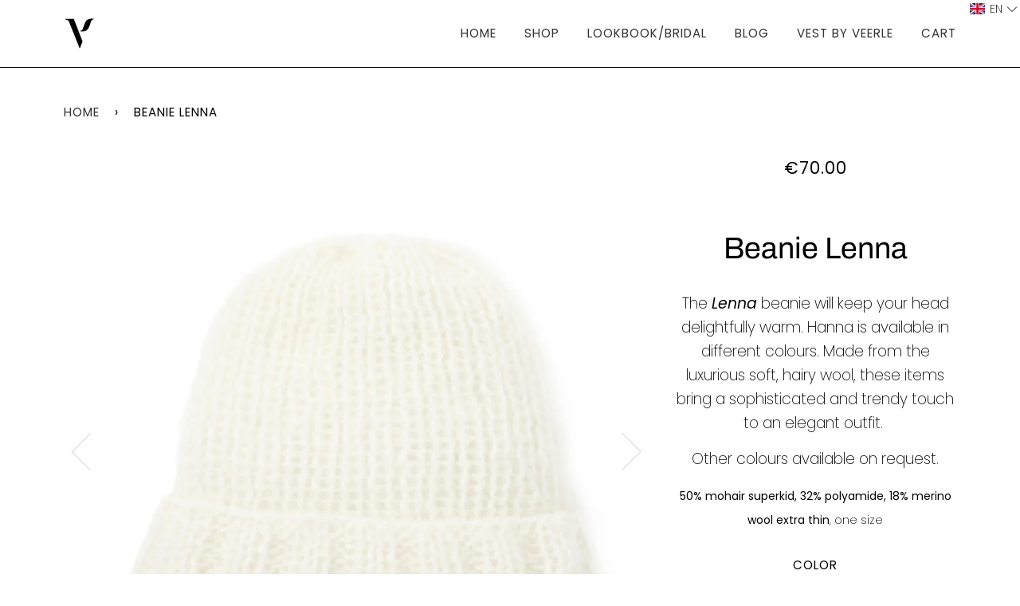

--- FILE ---
content_type: text/html; charset=utf-8
request_url: https://www.madebyvest.com/products/lenna-ivorylace
body_size: 29064
content:
<!doctype html>
<!--[if lt IE 7]><html class="no-js lt-ie9 lt-ie8 lt-ie7" lang="en"> <![endif]-->
<!--[if IE 7]><html class="no-js lt-ie9 lt-ie8" lang="en"> <![endif]-->
<!--[if IE 8]><html class="no-js lt-ie9" lang="en"> <![endif]-->
<!--[if IE 9 ]><html class="ie9 no-js"> <![endif]-->
<!--[if (gt IE 9)|!(IE)]><!--> <html class="no-js"> <!--<![endif]-->
<head>

  <!-- ======================= Pipeline Theme V4.1 ========================= -->
  <meta charset="utf-8">
  <meta http-equiv="X-UA-Compatible" content="IE=edge,chrome=1">

  
    <link rel="shortcut icon" href="//www.madebyvest.com/cdn/shop/files/logo_Vest_32x32.png?v=1613522859" type="image/png">
  

  <!-- Title and description ================================================ -->
  <title>
  Beanie Lenna &ndash; VEST
  </title>

  
  <meta name="description" content="Beanie Lenna, 100% handmade in Belgium, mohair, knitwear, accessoire, unisex">
  

  <!-- Product meta ========================================================= -->
  <!-- /snippets/social-meta-tags.liquid -->


  <meta property="og:type" content="product">
  <meta property="og:title" content="Beanie Lenna">
  
  <meta property="og:image" content="http://www.madebyvest.com/cdn/shop/files/AW23-24_119_grande.jpg?v=1694597503">
  <meta property="og:image:secure_url" content="https://www.madebyvest.com/cdn/shop/files/AW23-24_119_grande.jpg?v=1694597503">
  
  <meta property="og:image" content="http://www.madebyvest.com/cdn/shop/products/Lenna_Ivory_lace011Y9325_grande.jpg?v=1694597503">
  <meta property="og:image:secure_url" content="https://www.madebyvest.com/cdn/shop/products/Lenna_Ivory_lace011Y9325_grande.jpg?v=1694597503">
  
  <meta property="og:image" content="http://www.madebyvest.com/cdn/shop/products/lenna_lenna_cobalt_bleu_grande.jpg?v=1694597503">
  <meta property="og:image:secure_url" content="https://www.madebyvest.com/cdn/shop/products/lenna_lenna_cobalt_bleu_grande.jpg?v=1694597503">
  
  <meta property="og:price:amount" content="70.00">
  <meta property="og:price:currency" content="EUR">


  <meta property="og:description" content="Beanie Lenna, 100% handmade in Belgium, mohair, knitwear, accessoire, unisex">

  <meta property="og:url" content="https://www.madebyvest.com/products/lenna-ivorylace">
  <meta property="og:site_name" content="VEST">







  <meta name="twitter:card" content="product">
  <meta name="twitter:title" content="Beanie Lenna">
  <meta name="twitter:description" content="The Lenna beanie will keep your head delightfully warm. Hanna is available in different colours. Made from the luxurious soft, hairy wool, these items bring a sophisticated and trendy touch to an elegant outfit. 
Other colours available on request. 
50% mohair superkid, 32% polyamide, 18% merino wool extra thin, one size">
  <meta name="twitter:image" content="https://www.madebyvest.com/cdn/shop/files/AW23-24_119_medium.jpg?v=1694597503">
  <meta name="twitter:image:width" content="240">
  <meta name="twitter:image:height" content="240">
  <meta name="twitter:label1" content="Price">
  
  <meta name="twitter:data1" content="&amp;euro;70.00 EUR">
  
  <meta name="twitter:label2" content="Brand">
  <meta name="twitter:data2" content="VEST">
  



  <!-- Helpers ============================================================== -->
  <link rel="canonical" href="https://www.madebyvest.com/products/lenna-ivorylace">
  <meta name="viewport" content="width=device-width,initial-scale=1">
  <meta name="theme-color" content="#333333">

  <!-- CSS ================================================================== -->
  <link href="//www.madebyvest.com/cdn/shop/t/16/assets/theme.scss.css?v=6448785413751159141759252119" rel="stylesheet" type="text/css" media="all" />

  <!-- Vendor JS ============================================================ -->
  <script src="//www.madebyvest.com/cdn/shop/t/16/assets/vendor.js?v=19349907457483068571530379175" type="text/javascript"></script>

  <!-- /snippets/oldIE-js.liquid -->


<!--[if lt IE 9]>
<script src="//cdnjs.cloudflare.com/ajax/libs/html5shiv/3.7.2/html5shiv.min.js" type="text/javascript"></script>
<script src="//www.madebyvest.com/cdn/shop/t/16/assets/respond.min.js?v=52248677837542619231530379174" type="text/javascript"></script>
<script src="//www.madebyvest.com/cdn/shop/t/16/assets/background_size_emu.js?v=20512233629963367491530379173" type="text/javascript"></script>
<link href="//www.madebyvest.com/cdn/shop/t/16/assets/respond-proxy.html" id="respond-proxy" rel="respond-proxy" />
<link href="//www.madebyvest.com/search?q=c8a54b0a68378015c744df472c81c18d" id="respond-redirect" rel="respond-redirect" />
<script src="//www.madebyvest.com/search?q=c8a54b0a68378015c744df472c81c18d" type="text/javascript"></script>
<![endif]-->



  <script>
    var theme = {
      strings: {
        addToCart: "Add to Cart",
        soldOut: "Sold Out",
        unavailable: "Unavailable",
        join: "Join Now"
      },
      moneyFormat: "\u0026euro;{{amount}}"
    }
  </script>

  
  

  <!-- /snippets/fonts.liquid -->



  <!-- Header hook for plugins ============================================== -->
  <script>window.performance && window.performance.mark && window.performance.mark('shopify.content_for_header.start');</script><meta id="shopify-digital-wallet" name="shopify-digital-wallet" content="/6674923/digital_wallets/dialog">
<meta name="shopify-checkout-api-token" content="a9bbde7da37dcf9207be0c0575d3c900">
<meta id="in-context-paypal-metadata" data-shop-id="6674923" data-venmo-supported="false" data-environment="production" data-locale="en_US" data-paypal-v4="true" data-currency="EUR">
<link rel="alternate" hreflang="x-default" href="https://www.madebyvest.com/products/lenna-ivorylace">
<link rel="alternate" hreflang="en" href="https://www.madebyvest.com/products/lenna-ivorylace">
<link rel="alternate" hreflang="nl" href="https://www.madebyvest.com/nl/products/lenna-ivorylace">
<link rel="alternate" type="application/json+oembed" href="https://www.madebyvest.com/products/lenna-ivorylace.oembed">
<script async="async" src="/checkouts/internal/preloads.js?locale=en-BE"></script>
<script id="shopify-features" type="application/json">{"accessToken":"a9bbde7da37dcf9207be0c0575d3c900","betas":["rich-media-storefront-analytics"],"domain":"www.madebyvest.com","predictiveSearch":true,"shopId":6674923,"locale":"en"}</script>
<script>var Shopify = Shopify || {};
Shopify.shop = "vest-3.myshopify.com";
Shopify.locale = "en";
Shopify.currency = {"active":"EUR","rate":"1.0"};
Shopify.country = "BE";
Shopify.theme = {"name":"Pipeline","id":31951519817,"schema_name":"Pipeline","schema_version":"4.1","theme_store_id":739,"role":"main"};
Shopify.theme.handle = "null";
Shopify.theme.style = {"id":null,"handle":null};
Shopify.cdnHost = "www.madebyvest.com/cdn";
Shopify.routes = Shopify.routes || {};
Shopify.routes.root = "/";</script>
<script type="module">!function(o){(o.Shopify=o.Shopify||{}).modules=!0}(window);</script>
<script>!function(o){function n(){var o=[];function n(){o.push(Array.prototype.slice.apply(arguments))}return n.q=o,n}var t=o.Shopify=o.Shopify||{};t.loadFeatures=n(),t.autoloadFeatures=n()}(window);</script>
<script id="shop-js-analytics" type="application/json">{"pageType":"product"}</script>
<script defer="defer" async type="module" src="//www.madebyvest.com/cdn/shopifycloud/shop-js/modules/v2/client.init-shop-cart-sync_BT-GjEfc.en.esm.js"></script>
<script defer="defer" async type="module" src="//www.madebyvest.com/cdn/shopifycloud/shop-js/modules/v2/chunk.common_D58fp_Oc.esm.js"></script>
<script defer="defer" async type="module" src="//www.madebyvest.com/cdn/shopifycloud/shop-js/modules/v2/chunk.modal_xMitdFEc.esm.js"></script>
<script type="module">
  await import("//www.madebyvest.com/cdn/shopifycloud/shop-js/modules/v2/client.init-shop-cart-sync_BT-GjEfc.en.esm.js");
await import("//www.madebyvest.com/cdn/shopifycloud/shop-js/modules/v2/chunk.common_D58fp_Oc.esm.js");
await import("//www.madebyvest.com/cdn/shopifycloud/shop-js/modules/v2/chunk.modal_xMitdFEc.esm.js");

  window.Shopify.SignInWithShop?.initShopCartSync?.({"fedCMEnabled":true,"windoidEnabled":true});

</script>
<script>(function() {
  var isLoaded = false;
  function asyncLoad() {
    if (isLoaded) return;
    isLoaded = true;
    var urls = ["https:\/\/instafeed.nfcube.com\/cdn\/e2991c39f03c9e7396cfe4f680f29dbd.js?shop=vest-3.myshopify.com","https:\/\/chimpstatic.com\/mcjs-connected\/js\/users\/ba6938e42c4bbf84673af6936\/36302017a0a790ccd88f49b6c.js?shop=vest-3.myshopify.com"];
    for (var i = 0; i < urls.length; i++) {
      var s = document.createElement('script');
      s.type = 'text/javascript';
      s.async = true;
      s.src = urls[i];
      var x = document.getElementsByTagName('script')[0];
      x.parentNode.insertBefore(s, x);
    }
  };
  if(window.attachEvent) {
    window.attachEvent('onload', asyncLoad);
  } else {
    window.addEventListener('load', asyncLoad, false);
  }
})();</script>
<script id="__st">var __st={"a":6674923,"offset":3600,"reqid":"6c8c12f1-9d7d-477b-8bad-82d715b1a399-1769275023","pageurl":"www.madebyvest.com\/products\/lenna-ivorylace","u":"44d7e84aad13","p":"product","rtyp":"product","rid":67605921817};</script>
<script>window.ShopifyPaypalV4VisibilityTracking = true;</script>
<script id="captcha-bootstrap">!function(){'use strict';const t='contact',e='account',n='new_comment',o=[[t,t],['blogs',n],['comments',n],[t,'customer']],c=[[e,'customer_login'],[e,'guest_login'],[e,'recover_customer_password'],[e,'create_customer']],r=t=>t.map((([t,e])=>`form[action*='/${t}']:not([data-nocaptcha='true']) input[name='form_type'][value='${e}']`)).join(','),a=t=>()=>t?[...document.querySelectorAll(t)].map((t=>t.form)):[];function s(){const t=[...o],e=r(t);return a(e)}const i='password',u='form_key',d=['recaptcha-v3-token','g-recaptcha-response','h-captcha-response',i],f=()=>{try{return window.sessionStorage}catch{return}},m='__shopify_v',_=t=>t.elements[u];function p(t,e,n=!1){try{const o=window.sessionStorage,c=JSON.parse(o.getItem(e)),{data:r}=function(t){const{data:e,action:n}=t;return t[m]||n?{data:e,action:n}:{data:t,action:n}}(c);for(const[e,n]of Object.entries(r))t.elements[e]&&(t.elements[e].value=n);n&&o.removeItem(e)}catch(o){console.error('form repopulation failed',{error:o})}}const l='form_type',E='cptcha';function T(t){t.dataset[E]=!0}const w=window,h=w.document,L='Shopify',v='ce_forms',y='captcha';let A=!1;((t,e)=>{const n=(g='f06e6c50-85a8-45c8-87d0-21a2b65856fe',I='https://cdn.shopify.com/shopifycloud/storefront-forms-hcaptcha/ce_storefront_forms_captcha_hcaptcha.v1.5.2.iife.js',D={infoText:'Protected by hCaptcha',privacyText:'Privacy',termsText:'Terms'},(t,e,n)=>{const o=w[L][v],c=o.bindForm;if(c)return c(t,g,e,D).then(n);var r;o.q.push([[t,g,e,D],n]),r=I,A||(h.body.append(Object.assign(h.createElement('script'),{id:'captcha-provider',async:!0,src:r})),A=!0)});var g,I,D;w[L]=w[L]||{},w[L][v]=w[L][v]||{},w[L][v].q=[],w[L][y]=w[L][y]||{},w[L][y].protect=function(t,e){n(t,void 0,e),T(t)},Object.freeze(w[L][y]),function(t,e,n,w,h,L){const[v,y,A,g]=function(t,e,n){const i=e?o:[],u=t?c:[],d=[...i,...u],f=r(d),m=r(i),_=r(d.filter((([t,e])=>n.includes(e))));return[a(f),a(m),a(_),s()]}(w,h,L),I=t=>{const e=t.target;return e instanceof HTMLFormElement?e:e&&e.form},D=t=>v().includes(t);t.addEventListener('submit',(t=>{const e=I(t);if(!e)return;const n=D(e)&&!e.dataset.hcaptchaBound&&!e.dataset.recaptchaBound,o=_(e),c=g().includes(e)&&(!o||!o.value);(n||c)&&t.preventDefault(),c&&!n&&(function(t){try{if(!f())return;!function(t){const e=f();if(!e)return;const n=_(t);if(!n)return;const o=n.value;o&&e.removeItem(o)}(t);const e=Array.from(Array(32),(()=>Math.random().toString(36)[2])).join('');!function(t,e){_(t)||t.append(Object.assign(document.createElement('input'),{type:'hidden',name:u})),t.elements[u].value=e}(t,e),function(t,e){const n=f();if(!n)return;const o=[...t.querySelectorAll(`input[type='${i}']`)].map((({name:t})=>t)),c=[...d,...o],r={};for(const[a,s]of new FormData(t).entries())c.includes(a)||(r[a]=s);n.setItem(e,JSON.stringify({[m]:1,action:t.action,data:r}))}(t,e)}catch(e){console.error('failed to persist form',e)}}(e),e.submit())}));const S=(t,e)=>{t&&!t.dataset[E]&&(n(t,e.some((e=>e===t))),T(t))};for(const o of['focusin','change'])t.addEventListener(o,(t=>{const e=I(t);D(e)&&S(e,y())}));const B=e.get('form_key'),M=e.get(l),P=B&&M;t.addEventListener('DOMContentLoaded',(()=>{const t=y();if(P)for(const e of t)e.elements[l].value===M&&p(e,B);[...new Set([...A(),...v().filter((t=>'true'===t.dataset.shopifyCaptcha))])].forEach((e=>S(e,t)))}))}(h,new URLSearchParams(w.location.search),n,t,e,['guest_login'])})(!0,!0)}();</script>
<script integrity="sha256-4kQ18oKyAcykRKYeNunJcIwy7WH5gtpwJnB7kiuLZ1E=" data-source-attribution="shopify.loadfeatures" defer="defer" src="//www.madebyvest.com/cdn/shopifycloud/storefront/assets/storefront/load_feature-a0a9edcb.js" crossorigin="anonymous"></script>
<script data-source-attribution="shopify.dynamic_checkout.dynamic.init">var Shopify=Shopify||{};Shopify.PaymentButton=Shopify.PaymentButton||{isStorefrontPortableWallets:!0,init:function(){window.Shopify.PaymentButton.init=function(){};var t=document.createElement("script");t.src="https://www.madebyvest.com/cdn/shopifycloud/portable-wallets/latest/portable-wallets.en.js",t.type="module",document.head.appendChild(t)}};
</script>
<script data-source-attribution="shopify.dynamic_checkout.buyer_consent">
  function portableWalletsHideBuyerConsent(e){var t=document.getElementById("shopify-buyer-consent"),n=document.getElementById("shopify-subscription-policy-button");t&&n&&(t.classList.add("hidden"),t.setAttribute("aria-hidden","true"),n.removeEventListener("click",e))}function portableWalletsShowBuyerConsent(e){var t=document.getElementById("shopify-buyer-consent"),n=document.getElementById("shopify-subscription-policy-button");t&&n&&(t.classList.remove("hidden"),t.removeAttribute("aria-hidden"),n.addEventListener("click",e))}window.Shopify?.PaymentButton&&(window.Shopify.PaymentButton.hideBuyerConsent=portableWalletsHideBuyerConsent,window.Shopify.PaymentButton.showBuyerConsent=portableWalletsShowBuyerConsent);
</script>
<script>
  function portableWalletsCleanup(e){e&&e.src&&console.error("Failed to load portable wallets script "+e.src);var t=document.querySelectorAll("shopify-accelerated-checkout .shopify-payment-button__skeleton, shopify-accelerated-checkout-cart .wallet-cart-button__skeleton"),e=document.getElementById("shopify-buyer-consent");for(let e=0;e<t.length;e++)t[e].remove();e&&e.remove()}function portableWalletsNotLoadedAsModule(e){e instanceof ErrorEvent&&"string"==typeof e.message&&e.message.includes("import.meta")&&"string"==typeof e.filename&&e.filename.includes("portable-wallets")&&(window.removeEventListener("error",portableWalletsNotLoadedAsModule),window.Shopify.PaymentButton.failedToLoad=e,"loading"===document.readyState?document.addEventListener("DOMContentLoaded",window.Shopify.PaymentButton.init):window.Shopify.PaymentButton.init())}window.addEventListener("error",portableWalletsNotLoadedAsModule);
</script>

<script type="module" src="https://www.madebyvest.com/cdn/shopifycloud/portable-wallets/latest/portable-wallets.en.js" onError="portableWalletsCleanup(this)" crossorigin="anonymous"></script>
<script nomodule>
  document.addEventListener("DOMContentLoaded", portableWalletsCleanup);
</script>

<script id='scb4127' type='text/javascript' async='' src='https://www.madebyvest.com/cdn/shopifycloud/privacy-banner/storefront-banner.js'></script><link id="shopify-accelerated-checkout-styles" rel="stylesheet" media="screen" href="https://www.madebyvest.com/cdn/shopifycloud/portable-wallets/latest/accelerated-checkout-backwards-compat.css" crossorigin="anonymous">
<style id="shopify-accelerated-checkout-cart">
        #shopify-buyer-consent {
  margin-top: 1em;
  display: inline-block;
  width: 100%;
}

#shopify-buyer-consent.hidden {
  display: none;
}

#shopify-subscription-policy-button {
  background: none;
  border: none;
  padding: 0;
  text-decoration: underline;
  font-size: inherit;
  cursor: pointer;
}

#shopify-subscription-policy-button::before {
  box-shadow: none;
}

      </style>

<script>window.performance && window.performance.mark && window.performance.mark('shopify.content_for_header.end');</script>
<!-- BEGIN app block: shopify://apps/langify/blocks/langify/b50c2edb-8c63-4e36-9e7c-a7fdd62ddb8f --><!-- BEGIN app snippet: ly-switcher-factory -->




<style>
  .ly-switcher-wrapper.ly-hide, .ly-recommendation.ly-hide, .ly-recommendation .ly-submit-btn {
    display: none !important;
  }

  #ly-switcher-factory-template {
    display: none;
  }.ly-languages-switcher ul > li[key="en"] {
        order: 1 !important;
      }
      .ly-popup-modal .ly-popup-modal-content ul > li[key="en"],
      .ly-languages-switcher.ly-links a[data-language-code="en"] {
        order: 1 !important;
      }.ly-languages-switcher ul > li[key="nl"] {
        order: 2 !important;
      }
      .ly-popup-modal .ly-popup-modal-content ul > li[key="nl"],
      .ly-languages-switcher.ly-links a[data-language-code="nl"] {
        order: 2 !important;
      }
      .ly-breakpoint-1 { display: none; }
      @media (min-width:0px) and (max-width: 999px ) {
        .ly-breakpoint-1 { display: flex; }

        .ly-recommendation .ly-banner-content, 
        .ly-recommendation .ly-popup-modal-content {
          font-size: 14px !important;
          color: #000 !important;
          background: #fff !important;
          border-radius: 0px !important;
          border-width: 0px !important;
          border-color: #000 !important;
        }
        .ly-recommendation-form button[type="submit"] {
          font-size: 14px !important;
          color: #fff !important;
          background: #999 !important;
        }
      }
      .ly-breakpoint-2 { display: none; }
      @media (min-width:1000px) and (max-width: 1349px ) {
        .ly-breakpoint-2 { display: flex; }

        .ly-recommendation .ly-banner-content, 
        .ly-recommendation .ly-popup-modal-content {
          font-size: 14px !important;
          color: #000 !important;
          background: #fff !important;
          border-radius: 0px !important;
          border-width: 0px !important;
          border-color: #000 !important;
        }
        .ly-recommendation-form button[type="submit"] {
          font-size: 14px !important;
          color: #fff !important;
          background: #999 !important;
        }
      }
      .ly-breakpoint-3 { display: none; }
      @media (min-width:1350px)  {
        .ly-breakpoint-3 { display: flex; }

        .ly-recommendation .ly-banner-content, 
        .ly-recommendation .ly-popup-modal-content {
          font-size: 14px !important;
          color: #000 !important;
          background: #fff !important;
          border-radius: 0px !important;
          border-width: 0px !important;
          border-color: #000 !important;
        }
        .ly-recommendation-form button[type="submit"] {
          font-size: 14px !important;
          color: #fff !important;
          background: #999 !important;
        }
      }


  
</style>


<template id="ly-switcher-factory-template">
<div data-breakpoint="0" class="ly-switcher-wrapper ly-breakpoint-1 absolute bottom_right ly-hide" style="font-size: 14px; margin: 0px 0px; "><div data-dropup="false" onclick="langify.switcher.toggleSwitcherOpen(this)" class="ly-languages-switcher ly-custom-dropdown-switcher ly-bright-theme" style="">
          <span role="button" tabindex="0" aria-label="Selected language: English" aria-expanded="false" aria-controls="languagesSwitcherList-1" class="ly-custom-dropdown-current" style="background: #ffffff; color: #000000;  "><i class="ly-icon ly-flag-icon ly-flag-icon-en en "></i><span class="ly-custom-dropdown-current-inner ly-custom-dropdown-current-inner-text">EN</span>
<div aria-hidden="true" class="ly-arrow ly-arrow-black stroke" style="vertical-align: middle; width: 14.0px; height: 14.0px;">
        <svg xmlns="http://www.w3.org/2000/svg" viewBox="0 0 14.0 14.0" height="14.0px" width="14.0px" style="position: absolute;">
          <path d="M1 4.5 L7.0 10.5 L13.0 4.5" fill="transparent" stroke="#000000" stroke-width="1px"/>
        </svg>
      </div>
          </span>
          <ul id="languagesSwitcherList-1" role="list" class="ly-custom-dropdown-list ly-is-open ly-bright-theme" style="background: #ffffff; color: #000000; "><li key="en" style="color: #000000; " tabindex="-1">
                  <a class="ly-custom-dropdown-list-element ly-languages-switcher-link ly-bright-theme"
                    href="#"
                      data-language-code="en" 
                    
                    data-ly-locked="true" rel="nofollow"><i class="ly-icon ly-flag-icon ly-flag-icon-en"></i><span class="ly-custom-dropdown-list-element-right">EN</span></a>
                </li><li key="nl" style="color: #000000; " tabindex="-1">
                  <a class="ly-custom-dropdown-list-element ly-languages-switcher-link ly-bright-theme"
                    href="#"
                      data-language-code="nl" 
                    
                    data-ly-locked="true" rel="nofollow"><i class="ly-icon ly-flag-icon ly-flag-icon-nl"></i><span class="ly-custom-dropdown-list-element-right">NL</span></a>
                </li></ul>
        </div></div>

<div data-breakpoint="1000" class="ly-switcher-wrapper ly-breakpoint-2 absolute top_right ly-is-transparent ly-hide" style="font-size: 14px; margin: 0px 0px; "><div data-dropup="false" onclick="langify.switcher.toggleSwitcherOpen(this)" class="ly-languages-switcher ly-custom-dropdown-switcher ly-bright-theme ly-is-transparent" style="">
          <span role="button" tabindex="0" aria-label="Selected language: English" aria-expanded="false" aria-controls="languagesSwitcherList-2" class="ly-custom-dropdown-current" style="color: #000000;  "><i class="ly-icon ly-flag-icon ly-flag-icon-en en "></i><span class="ly-custom-dropdown-current-inner ly-custom-dropdown-current-inner-text">EN</span>
<div aria-hidden="true" class="ly-arrow ly-arrow-black stroke" style="vertical-align: middle; width: 14.0px; height: 14.0px;">
        <svg xmlns="http://www.w3.org/2000/svg" viewBox="0 0 14.0 14.0" height="14.0px" width="14.0px" style="position: absolute;">
          <path d="M1 4.5 L7.0 10.5 L13.0 4.5" fill="transparent" stroke="#000000" stroke-width="1px"/>
        </svg>
      </div>
          </span>
          <ul id="languagesSwitcherList-2" role="list" class="ly-custom-dropdown-list ly-is-open ly-bright-theme" style="color: #000000; "><li key="en" style="color: #000000; " tabindex="-1">
                  <a class="ly-custom-dropdown-list-element ly-languages-switcher-link ly-bright-theme"
                    href="#"
                      data-language-code="en" 
                    
                    data-ly-locked="true" rel="nofollow"><i class="ly-icon ly-flag-icon ly-flag-icon-en"></i><span class="ly-custom-dropdown-list-element-right">EN</span></a>
                </li><li key="nl" style="color: #000000; " tabindex="-1">
                  <a class="ly-custom-dropdown-list-element ly-languages-switcher-link ly-bright-theme"
                    href="#"
                      data-language-code="nl" 
                    
                    data-ly-locked="true" rel="nofollow"><i class="ly-icon ly-flag-icon ly-flag-icon-nl"></i><span class="ly-custom-dropdown-list-element-right">NL</span></a>
                </li></ul>
        </div></div>

<div data-breakpoint="1350" class="ly-switcher-wrapper ly-breakpoint-3 fixed top_right ly-hide" style="font-size: 14px; margin: 25px 0px; "><div data-dropup="false" onclick="langify.switcher.toggleSwitcherOpen(this)" class="ly-languages-switcher ly-custom-dropdown-switcher ly-bright-theme" style="">
          <span role="button" tabindex="0" aria-label="Selected language: English" aria-expanded="false" aria-controls="languagesSwitcherList-3" class="ly-custom-dropdown-current" style="background: #ffffff; color: #000000;  "><i class="ly-icon ly-flag-icon ly-flag-icon-en en "></i><span class="ly-custom-dropdown-current-inner ly-custom-dropdown-current-inner-text">English
</span>
<div aria-hidden="true" class="ly-arrow ly-arrow-black stroke" style="vertical-align: middle; width: 14.0px; height: 14.0px;">
        <svg xmlns="http://www.w3.org/2000/svg" viewBox="0 0 14.0 14.0" height="14.0px" width="14.0px" style="position: absolute;">
          <path d="M1 4.5 L7.0 10.5 L13.0 4.5" fill="transparent" stroke="#000000" stroke-width="1px"/>
        </svg>
      </div>
          </span>
          <ul id="languagesSwitcherList-3" role="list" class="ly-custom-dropdown-list ly-is-open ly-bright-theme" style="background: #ffffff; color: #000000; "><li key="en" style="color: #000000; " tabindex="-1">
                  <a class="ly-custom-dropdown-list-element ly-languages-switcher-link ly-bright-theme"
                    href="#"
                      data-language-code="en" 
                    
                    data-ly-locked="true" rel="nofollow"><i class="ly-icon ly-flag-icon ly-flag-icon-en"></i><span class="ly-custom-dropdown-list-element-right">English</span></a>
                </li><li key="nl" style="color: #000000; " tabindex="-1">
                  <a class="ly-custom-dropdown-list-element ly-languages-switcher-link ly-bright-theme"
                    href="#"
                      data-language-code="nl" 
                    
                    data-ly-locked="true" rel="nofollow"><i class="ly-icon ly-flag-icon ly-flag-icon-nl"></i><span class="ly-custom-dropdown-list-element-right">Dutch</span></a>
                </li></ul>
        </div></div>
</template><link rel="preload stylesheet" href="https://cdn.shopify.com/extensions/019a5e5e-a484-720d-b1ab-d37a963e7bba/extension-langify-79/assets/langify-flags.css" as="style" media="print" onload="this.media='all'; this.onload=null;"><!-- END app snippet -->

<script>
  var langify = window.langify || {};
  var customContents = {};
  var customContents_image = {};
  var langifySettingsOverwrites = {};
  var defaultSettings = {
    debug: false,               // BOOL : Enable/disable console logs
    observe: true,              // BOOL : Enable/disable the entire mutation observer (off switch)
    observeLinks: false,
    observeImages: true,
    observeCustomContents: true,
    maxMutations: 5,
    timeout: 100,               // INT : Milliseconds to wait after a mutation, before the next mutation event will be allowed for the element
    linksBlacklist: [],
    usePlaceholderMatching: false
  };

  if(langify.settings) { 
    langifySettingsOverwrites = Object.assign({}, langify.settings);
    langify.settings = Object.assign(defaultSettings, langify.settings); 
  } else { 
    langify.settings = defaultSettings; 
  }

  langify.settings.theme = null;
  langify.settings.switcher = {"version":"2.0.2","customCSS":"","languageDetection":true,"languageDetectionDefault":"nl","enableDefaultLanguage":false,"breakpoints":[{"key":0,"label":"0px","config":{"type":"custom","corner":"bottom_right","position":"absolute","show_flags":true,"show_label":true,"show_custom_name":false,"show_name":false,"show_iso_code":true,"round_flags":false,"is_dark":false,"is_transparent":false,"dropdown_open":false,"h_space":0,"v_space":0,"switcherLabel":"show_iso_code","rectangle_icons":true,"switcherIcons":"rectangle_icons","fontsize":14,"text_color":"#000000","bg_color":"#ffffff","arrow_size":100,"arrow_width":1,"arrow_filled":false,"show_currency_selector":false,"country_switcher_enabled":false,"currency_switcher_enabled":false,"recommendation_fontsize":14,"recommendation_border_width":0,"recommendation_border_radius":0,"recommendation_text_color":"#000","recommendation_link_color":"#000","recommendation_button_bg_color":"#999","recommendation_button_text_color":"#fff","recommendation_bg_color":"#fff","recommendation_border_color":"#000"}},{"key":1000,"label":"1000px","config":{"type":"custom","corner":"top_right","position":"absolute","show_flags":true,"show_label":true,"show_custom_name":false,"show_name":false,"show_iso_code":true,"round_flags":false,"is_dark":false,"is_transparent":true,"dropdown_open":false,"h_space":0,"v_space":0,"switcherLabel":"show_iso_code","rectangle_icons":true,"switcherIcons":"rectangle_icons","fontsize":14,"text_color":"#000000","bg_color":"#ffffff","arrow_size":100,"arrow_width":1,"arrow_filled":false,"show_currency_selector":false,"country_switcher_enabled":false,"currency_switcher_enabled":false,"recommendation_fontsize":14,"recommendation_border_width":0,"recommendation_border_radius":0,"recommendation_text_color":"#000","recommendation_link_color":"#000","recommendation_button_bg_color":"#999","recommendation_button_text_color":"#fff","recommendation_bg_color":"#fff","recommendation_border_color":"#000"}},{"key":1350,"label":"1350px","config":{"type":"custom","corner":"top_right","position":"fixed","show_flags":true,"show_label":true,"show_custom_name":true,"show_name":false,"show_iso_code":false,"round_flags":false,"is_dark":false,"is_transparent":false,"dropdown_open":false,"h_space":0,"v_space":25,"switcherLabel":"show_custom_name","rectangle_icons":true,"switcherIcons":"rectangle_icons","fontsize":14,"text_color":"#000000","bg_color":"#ffffff","arrow_size":100,"arrow_width":1,"arrow_filled":false,"show_currency_selector":false,"country_switcher_enabled":false,"currency_switcher_enabled":false,"recommendation_fontsize":14,"recommendation_border_width":0,"recommendation_border_radius":0,"recommendation_text_color":"#000","recommendation_link_color":"#000","recommendation_button_bg_color":"#999","recommendation_button_text_color":"#fff","recommendation_bg_color":"#fff","recommendation_border_color":"#000"}}],"languages":[{"iso_code":"en","root_url":"\/","name":"English","primary":true,"domain":false,"published":true,"custom_name":false},{"iso_code":"nl","root_url":"\/nl","name":"Nederlands","primary":false,"domain":false,"published":true,"custom_name":false}]};
  if(langify.settings.switcher === null) {
    langify.settings.switcher = {};
  }
  langify.settings.switcher.customIcons = null;

  langify.locale = langify.locale || {
    country_code: "BE",
    language_code: "en",
    currency_code: null,
    primary: true,
    iso_code: "en",
    root_url: "\/",
    language_id: "ly50949",
    shop_url: "https:\/\/www.madebyvest.com",
    domain_feature_enabled: null,
    languages: [{
        iso_code: "en",
        root_url: "\/",
        domain: null,
      },{
        iso_code: "nl",
        root_url: "\/nl",
        domain: null,
      },]
  };

  langify.localization = {
    available_countries: ["Afghanistan","Åland Islands","Albania","Algeria","Andorra","Angola","Anguilla","Antigua \u0026amp; Barbuda","Argentina","Armenia","Aruba","Ascension Island","Australia","Austria","Azerbaijan","Bahamas","Bahrain","Bangladesh","Barbados","Belarus","Belgium","Belize","Benin","Bermuda","Bhutan","Bolivia","Bosnia \u0026amp; Herzegovina","Botswana","Bouvet Island","Brazil","British Indian Ocean Territory","British Virgin Islands","Brunei","Bulgaria","Burkina Faso","Burundi","Cambodia","Cameroon","Canada","Cape Verde","Caribbean Netherlands","Cayman Islands","Central African Republic","Chad","Chile","China","Christmas Island","Cocos (Keeling) Islands","Colombia","Comoros","Congo - Brazzaville","Congo - Kinshasa","Cook Islands","Costa Rica","Côte d’Ivoire","Croatia","Curaçao","Cyprus","Czechia","Denmark","Djibouti","Dominica","Dominican Republic","Ecuador","Egypt","El Salvador","Equatorial Guinea","Eritrea","Estonia","Eswatini","Ethiopia","Falkland Islands","Faroe Islands","Fiji","Finland","France","French Guiana","French Polynesia","French Southern Territories","Gabon","Gambia","Georgia","Germany","Ghana","Gibraltar","Greece","Greenland","Grenada","Guadeloupe","Guatemala","Guernsey","Guinea","Guinea-Bissau","Guyana","Haiti","Honduras","Hong Kong SAR","Hungary","Iceland","India","Indonesia","Iraq","Ireland","Isle of Man","Israel","Italy","Jamaica","Japan","Jersey","Jordan","Kazakhstan","Kenya","Kiribati","Kosovo","Kuwait","Kyrgyzstan","Laos","Latvia","Lebanon","Lesotho","Liberia","Libya","Liechtenstein","Lithuania","Luxembourg","Macao SAR","Madagascar","Malawi","Malaysia","Maldives","Mali","Malta","Martinique","Mauritania","Mauritius","Mayotte","Mexico","Moldova","Monaco","Mongolia","Montenegro","Montserrat","Morocco","Mozambique","Myanmar (Burma)","Namibia","Nauru","Nepal","Netherlands","New Caledonia","New Zealand","Nicaragua","Niger","Nigeria","Niue","Norfolk Island","North Macedonia","Norway","Oman","Pakistan","Palestinian Territories","Panama","Papua New Guinea","Paraguay","Peru","Philippines","Pitcairn Islands","Poland","Portugal","Qatar","Réunion","Romania","Russia","Rwanda","Samoa","San Marino","São Tomé \u0026amp; Príncipe","Saudi Arabia","Senegal","Serbia","Seychelles","Sierra Leone","Singapore","Sint Maarten","Slovakia","Slovenia","Solomon Islands","Somalia","South Africa","South Georgia \u0026amp; South Sandwich Islands","South Korea","South Sudan","Spain","Sri Lanka","St. Barthélemy","St. Helena","St. Kitts \u0026amp; Nevis","St. Lucia","St. Martin","St. Pierre \u0026amp; Miquelon","St. Vincent \u0026amp; Grenadines","Sudan","Suriname","Svalbard \u0026amp; Jan Mayen","Sweden","Switzerland","Taiwan","Tajikistan","Tanzania","Thailand","Timor-Leste","Togo","Tokelau","Tonga","Trinidad \u0026amp; Tobago","Tristan da Cunha","Tunisia","Türkiye","Turkmenistan","Turks \u0026amp; Caicos Islands","Tuvalu","U.S. Outlying Islands","Uganda","Ukraine","United Arab Emirates","United Kingdom","United States","Uruguay","Uzbekistan","Vanuatu","Vatican City","Venezuela","Vietnam","Wallis \u0026amp; Futuna","Western Sahara","Yemen","Zambia","Zimbabwe"],
    available_languages: [{"shop_locale":{"locale":"en","enabled":true,"primary":true,"published":true}},{"shop_locale":{"locale":"nl","enabled":true,"primary":false,"published":true}}],
    country: "Belgium",
    language: {"shop_locale":{"locale":"en","enabled":true,"primary":true,"published":true}},
    market: {
      handle: "be",
      id: 3285156000,
      metafields: {"error":"json not allowed for this object"},
    }
  };

  // Disable link correction ALWAYS on languages with mapped domains
  
  if(langify.locale.root_url == '/') {
    langify.settings.observeLinks = false;
  }


  function extractImageObject(val) {
  if (!val || val === '') return false;

  // Handle src-sets (e.g., "image_600x600.jpg 1x, image_1200x1200.jpg 2x")
  if (val.search(/([0-9]+w?h?x?,)/gi) > -1) {
    val = val.split(/([0-9]+w?h?x?,)/gi)[0];
  }

  const hostBegin = val.indexOf('//') !== -1 ? val.indexOf('//') : 0;
  const hostEnd = val.lastIndexOf('/') + 1;
  const host = val.substring(hostBegin, hostEnd);
  let afterHost = val.substring(hostEnd);

  // Remove query/hash fragments
  afterHost = afterHost.split('#')[0].split('?')[0];

  // Extract name before any Shopify modifiers or file extension
  // e.g., "photo_600x600_crop_center@2x.jpg" → "photo"
  const name = afterHost.replace(
    /(_[0-9]+x[0-9]*|_{width}x|_{size})?(_crop_(top|center|bottom|left|right))?(@[0-9]*x)?(\.progressive)?(\.(png\.jpg|jpe?g|png|gif|webp))?$/i,
    ''
  );

  // Extract file extension (if any)
  let type = '';
  const match = afterHost.match(/\.(png\.jpg|jpe?g|png|gif|webp)$/i);
  if (match) {
    type = match[1].replace('png.jpg', 'jpg'); // fix weird double-extension cases
  }

  // Clean file name with extension or suffixes normalized
  const file = afterHost.replace(
    /(_[0-9]+x[0-9]*|_{width}x|_{size})?(_crop_(top|center|bottom|left|right))?(@[0-9]*x)?(\.progressive)?(\.(png\.jpg|jpe?g|png|gif|webp))?$/i,
    type ? '.' + type : ''
  );

  return { host, name, type, file };
}



  /* Custom Contents Section*/
  var customContents = {};

  // Images Section
  

</script><link rel="preload stylesheet" href="https://cdn.shopify.com/extensions/019a5e5e-a484-720d-b1ab-d37a963e7bba/extension-langify-79/assets/langify-lib.css" as="style" media="print" onload="this.media='all'; this.onload=null;"><!-- END app block --><script src="https://cdn.shopify.com/extensions/019a5e5e-a484-720d-b1ab-d37a963e7bba/extension-langify-79/assets/langify-lib.js" type="text/javascript" defer="defer"></script>
<link href="https://monorail-edge.shopifysvc.com" rel="dns-prefetch">
<script>(function(){if ("sendBeacon" in navigator && "performance" in window) {try {var session_token_from_headers = performance.getEntriesByType('navigation')[0].serverTiming.find(x => x.name == '_s').description;} catch {var session_token_from_headers = undefined;}var session_cookie_matches = document.cookie.match(/_shopify_s=([^;]*)/);var session_token_from_cookie = session_cookie_matches && session_cookie_matches.length === 2 ? session_cookie_matches[1] : "";var session_token = session_token_from_headers || session_token_from_cookie || "";function handle_abandonment_event(e) {var entries = performance.getEntries().filter(function(entry) {return /monorail-edge.shopifysvc.com/.test(entry.name);});if (!window.abandonment_tracked && entries.length === 0) {window.abandonment_tracked = true;var currentMs = Date.now();var navigation_start = performance.timing.navigationStart;var payload = {shop_id: 6674923,url: window.location.href,navigation_start,duration: currentMs - navigation_start,session_token,page_type: "product"};window.navigator.sendBeacon("https://monorail-edge.shopifysvc.com/v1/produce", JSON.stringify({schema_id: "online_store_buyer_site_abandonment/1.1",payload: payload,metadata: {event_created_at_ms: currentMs,event_sent_at_ms: currentMs}}));}}window.addEventListener('pagehide', handle_abandonment_event);}}());</script>
<script id="web-pixels-manager-setup">(function e(e,d,r,n,o){if(void 0===o&&(o={}),!Boolean(null===(a=null===(i=window.Shopify)||void 0===i?void 0:i.analytics)||void 0===a?void 0:a.replayQueue)){var i,a;window.Shopify=window.Shopify||{};var t=window.Shopify;t.analytics=t.analytics||{};var s=t.analytics;s.replayQueue=[],s.publish=function(e,d,r){return s.replayQueue.push([e,d,r]),!0};try{self.performance.mark("wpm:start")}catch(e){}var l=function(){var e={modern:/Edge?\/(1{2}[4-9]|1[2-9]\d|[2-9]\d{2}|\d{4,})\.\d+(\.\d+|)|Firefox\/(1{2}[4-9]|1[2-9]\d|[2-9]\d{2}|\d{4,})\.\d+(\.\d+|)|Chrom(ium|e)\/(9{2}|\d{3,})\.\d+(\.\d+|)|(Maci|X1{2}).+ Version\/(15\.\d+|(1[6-9]|[2-9]\d|\d{3,})\.\d+)([,.]\d+|)( \(\w+\)|)( Mobile\/\w+|) Safari\/|Chrome.+OPR\/(9{2}|\d{3,})\.\d+\.\d+|(CPU[ +]OS|iPhone[ +]OS|CPU[ +]iPhone|CPU IPhone OS|CPU iPad OS)[ +]+(15[._]\d+|(1[6-9]|[2-9]\d|\d{3,})[._]\d+)([._]\d+|)|Android:?[ /-](13[3-9]|1[4-9]\d|[2-9]\d{2}|\d{4,})(\.\d+|)(\.\d+|)|Android.+Firefox\/(13[5-9]|1[4-9]\d|[2-9]\d{2}|\d{4,})\.\d+(\.\d+|)|Android.+Chrom(ium|e)\/(13[3-9]|1[4-9]\d|[2-9]\d{2}|\d{4,})\.\d+(\.\d+|)|SamsungBrowser\/([2-9]\d|\d{3,})\.\d+/,legacy:/Edge?\/(1[6-9]|[2-9]\d|\d{3,})\.\d+(\.\d+|)|Firefox\/(5[4-9]|[6-9]\d|\d{3,})\.\d+(\.\d+|)|Chrom(ium|e)\/(5[1-9]|[6-9]\d|\d{3,})\.\d+(\.\d+|)([\d.]+$|.*Safari\/(?![\d.]+ Edge\/[\d.]+$))|(Maci|X1{2}).+ Version\/(10\.\d+|(1[1-9]|[2-9]\d|\d{3,})\.\d+)([,.]\d+|)( \(\w+\)|)( Mobile\/\w+|) Safari\/|Chrome.+OPR\/(3[89]|[4-9]\d|\d{3,})\.\d+\.\d+|(CPU[ +]OS|iPhone[ +]OS|CPU[ +]iPhone|CPU IPhone OS|CPU iPad OS)[ +]+(10[._]\d+|(1[1-9]|[2-9]\d|\d{3,})[._]\d+)([._]\d+|)|Android:?[ /-](13[3-9]|1[4-9]\d|[2-9]\d{2}|\d{4,})(\.\d+|)(\.\d+|)|Mobile Safari.+OPR\/([89]\d|\d{3,})\.\d+\.\d+|Android.+Firefox\/(13[5-9]|1[4-9]\d|[2-9]\d{2}|\d{4,})\.\d+(\.\d+|)|Android.+Chrom(ium|e)\/(13[3-9]|1[4-9]\d|[2-9]\d{2}|\d{4,})\.\d+(\.\d+|)|Android.+(UC? ?Browser|UCWEB|U3)[ /]?(15\.([5-9]|\d{2,})|(1[6-9]|[2-9]\d|\d{3,})\.\d+)\.\d+|SamsungBrowser\/(5\.\d+|([6-9]|\d{2,})\.\d+)|Android.+MQ{2}Browser\/(14(\.(9|\d{2,})|)|(1[5-9]|[2-9]\d|\d{3,})(\.\d+|))(\.\d+|)|K[Aa][Ii]OS\/(3\.\d+|([4-9]|\d{2,})\.\d+)(\.\d+|)/},d=e.modern,r=e.legacy,n=navigator.userAgent;return n.match(d)?"modern":n.match(r)?"legacy":"unknown"}(),u="modern"===l?"modern":"legacy",c=(null!=n?n:{modern:"",legacy:""})[u],f=function(e){return[e.baseUrl,"/wpm","/b",e.hashVersion,"modern"===e.buildTarget?"m":"l",".js"].join("")}({baseUrl:d,hashVersion:r,buildTarget:u}),m=function(e){var d=e.version,r=e.bundleTarget,n=e.surface,o=e.pageUrl,i=e.monorailEndpoint;return{emit:function(e){var a=e.status,t=e.errorMsg,s=(new Date).getTime(),l=JSON.stringify({metadata:{event_sent_at_ms:s},events:[{schema_id:"web_pixels_manager_load/3.1",payload:{version:d,bundle_target:r,page_url:o,status:a,surface:n,error_msg:t},metadata:{event_created_at_ms:s}}]});if(!i)return console&&console.warn&&console.warn("[Web Pixels Manager] No Monorail endpoint provided, skipping logging."),!1;try{return self.navigator.sendBeacon.bind(self.navigator)(i,l)}catch(e){}var u=new XMLHttpRequest;try{return u.open("POST",i,!0),u.setRequestHeader("Content-Type","text/plain"),u.send(l),!0}catch(e){return console&&console.warn&&console.warn("[Web Pixels Manager] Got an unhandled error while logging to Monorail."),!1}}}}({version:r,bundleTarget:l,surface:e.surface,pageUrl:self.location.href,monorailEndpoint:e.monorailEndpoint});try{o.browserTarget=l,function(e){var d=e.src,r=e.async,n=void 0===r||r,o=e.onload,i=e.onerror,a=e.sri,t=e.scriptDataAttributes,s=void 0===t?{}:t,l=document.createElement("script"),u=document.querySelector("head"),c=document.querySelector("body");if(l.async=n,l.src=d,a&&(l.integrity=a,l.crossOrigin="anonymous"),s)for(var f in s)if(Object.prototype.hasOwnProperty.call(s,f))try{l.dataset[f]=s[f]}catch(e){}if(o&&l.addEventListener("load",o),i&&l.addEventListener("error",i),u)u.appendChild(l);else{if(!c)throw new Error("Did not find a head or body element to append the script");c.appendChild(l)}}({src:f,async:!0,onload:function(){if(!function(){var e,d;return Boolean(null===(d=null===(e=window.Shopify)||void 0===e?void 0:e.analytics)||void 0===d?void 0:d.initialized)}()){var d=window.webPixelsManager.init(e)||void 0;if(d){var r=window.Shopify.analytics;r.replayQueue.forEach((function(e){var r=e[0],n=e[1],o=e[2];d.publishCustomEvent(r,n,o)})),r.replayQueue=[],r.publish=d.publishCustomEvent,r.visitor=d.visitor,r.initialized=!0}}},onerror:function(){return m.emit({status:"failed",errorMsg:"".concat(f," has failed to load")})},sri:function(e){var d=/^sha384-[A-Za-z0-9+/=]+$/;return"string"==typeof e&&d.test(e)}(c)?c:"",scriptDataAttributes:o}),m.emit({status:"loading"})}catch(e){m.emit({status:"failed",errorMsg:(null==e?void 0:e.message)||"Unknown error"})}}})({shopId: 6674923,storefrontBaseUrl: "https://www.madebyvest.com",extensionsBaseUrl: "https://extensions.shopifycdn.com/cdn/shopifycloud/web-pixels-manager",monorailEndpoint: "https://monorail-edge.shopifysvc.com/unstable/produce_batch",surface: "storefront-renderer",enabledBetaFlags: ["2dca8a86"],webPixelsConfigList: [{"id":"1085505877","configuration":"{\"config\":\"{\\\"pixel_id\\\":\\\"G-G4M7THPMVV\\\",\\\"gtag_events\\\":[{\\\"type\\\":\\\"purchase\\\",\\\"action_label\\\":\\\"G-G4M7THPMVV\\\"},{\\\"type\\\":\\\"page_view\\\",\\\"action_label\\\":\\\"G-G4M7THPMVV\\\"},{\\\"type\\\":\\\"view_item\\\",\\\"action_label\\\":\\\"G-G4M7THPMVV\\\"},{\\\"type\\\":\\\"search\\\",\\\"action_label\\\":\\\"G-G4M7THPMVV\\\"},{\\\"type\\\":\\\"add_to_cart\\\",\\\"action_label\\\":\\\"G-G4M7THPMVV\\\"},{\\\"type\\\":\\\"begin_checkout\\\",\\\"action_label\\\":\\\"G-G4M7THPMVV\\\"},{\\\"type\\\":\\\"add_payment_info\\\",\\\"action_label\\\":\\\"G-G4M7THPMVV\\\"}],\\\"enable_monitoring_mode\\\":false}\"}","eventPayloadVersion":"v1","runtimeContext":"OPEN","scriptVersion":"b2a88bafab3e21179ed38636efcd8a93","type":"APP","apiClientId":1780363,"privacyPurposes":[],"dataSharingAdjustments":{"protectedCustomerApprovalScopes":["read_customer_address","read_customer_email","read_customer_name","read_customer_personal_data","read_customer_phone"]}},{"id":"162496853","eventPayloadVersion":"v1","runtimeContext":"LAX","scriptVersion":"1","type":"CUSTOM","privacyPurposes":["MARKETING"],"name":"Meta pixel (migrated)"},{"id":"shopify-app-pixel","configuration":"{}","eventPayloadVersion":"v1","runtimeContext":"STRICT","scriptVersion":"0450","apiClientId":"shopify-pixel","type":"APP","privacyPurposes":["ANALYTICS","MARKETING"]},{"id":"shopify-custom-pixel","eventPayloadVersion":"v1","runtimeContext":"LAX","scriptVersion":"0450","apiClientId":"shopify-pixel","type":"CUSTOM","privacyPurposes":["ANALYTICS","MARKETING"]}],isMerchantRequest: false,initData: {"shop":{"name":"VEST","paymentSettings":{"currencyCode":"EUR"},"myshopifyDomain":"vest-3.myshopify.com","countryCode":"BE","storefrontUrl":"https:\/\/www.madebyvest.com"},"customer":null,"cart":null,"checkout":null,"productVariants":[{"price":{"amount":70.0,"currencyCode":"EUR"},"product":{"title":"Beanie Lenna","vendor":"VEST","id":"67605921817","untranslatedTitle":"Beanie Lenna","url":"\/products\/lenna-ivorylace","type":"Beanie"},"id":"617884712985","image":{"src":"\/\/www.madebyvest.com\/cdn\/shop\/products\/Lenna_Ivory_lace011Y9325.jpg?v=1694597503"},"sku":"","title":"Ivory Lace","untranslatedTitle":"Ivory Lace"},{"price":{"amount":70.0,"currencyCode":"EUR"},"product":{"title":"Beanie Lenna","vendor":"VEST","id":"67605921817","untranslatedTitle":"Beanie Lenna","url":"\/products\/lenna-ivorylace","type":"Beanie"},"id":"617884680217","image":{"src":"\/\/www.madebyvest.com\/cdn\/shop\/products\/Lenna_Helsinki_lace011Y9325-Hl.jpg?v=1694597503"},"sku":"","title":"Helsinki Lace","untranslatedTitle":"Helsinki Lace"},{"price":{"amount":70.0,"currencyCode":"EUR"},"product":{"title":"Beanie Lenna","vendor":"VEST","id":"67605921817","untranslatedTitle":"Beanie Lenna","url":"\/products\/lenna-ivorylace","type":"Beanie"},"id":"617884581913","image":{"src":"\/\/www.madebyvest.com\/cdn\/shop\/products\/Lenna_Ash_grey011Y9324-Ag.jpg?v=1694597503"},"sku":"","title":"Ash Grey","untranslatedTitle":"Ash Grey"},{"price":{"amount":70.0,"currencyCode":"EUR"},"product":{"title":"Beanie Lenna","vendor":"VEST","id":"67605921817","untranslatedTitle":"Beanie Lenna","url":"\/products\/lenna-ivorylace","type":"Beanie"},"id":"617884614681","image":{"src":"\/\/www.madebyvest.com\/cdn\/shop\/products\/Lenna_Blush_nude011Y9324.jpg?v=1694597503"},"sku":"","title":"Blush Nude","untranslatedTitle":"Blush Nude"},{"price":{"amount":70.0,"currencyCode":"EUR"},"product":{"title":"Beanie Lenna","vendor":"VEST","id":"67605921817","untranslatedTitle":"Beanie Lenna","url":"\/products\/lenna-ivorylace","type":"Beanie"},"id":"617884778521","image":{"src":"\/\/www.madebyvest.com\/cdn\/shop\/products\/Lenna_Soft_petroleum011Y9324-Sp.jpg?v=1694597503"},"sku":"","title":"Soft Petroleum","untranslatedTitle":"Soft Petroleum"},{"price":{"amount":70.0,"currencyCode":"EUR"},"product":{"title":"Beanie Lenna","vendor":"VEST","id":"67605921817","untranslatedTitle":"Beanie Lenna","url":"\/products\/lenna-ivorylace","type":"Beanie"},"id":"617884647449","image":{"src":"\/\/www.madebyvest.com\/cdn\/shop\/products\/Lenna_Deep_marine011Y9324-Dm.jpg?v=1694597503"},"sku":"","title":"Deep Marine","untranslatedTitle":"Deep Marine"},{"price":{"amount":70.0,"currencyCode":"EUR"},"product":{"title":"Beanie Lenna","vendor":"VEST","id":"67605921817","untranslatedTitle":"Beanie Lenna","url":"\/products\/lenna-ivorylace","type":"Beanie"},"id":"617884811289","image":{"src":"\/\/www.madebyvest.com\/cdn\/shop\/products\/Lenna_Thunder_grey011Y9324-Tg.jpg?v=1694597503"},"sku":"","title":"Thunder Grey","untranslatedTitle":"Thunder Grey"},{"price":{"amount":70.0,"currencyCode":"EUR"},"product":{"title":"Beanie Lenna","vendor":"VEST","id":"67605921817","untranslatedTitle":"Beanie Lenna","url":"\/products\/lenna-ivorylace","type":"Beanie"},"id":"617884745753","image":{"src":"\/\/www.madebyvest.com\/cdn\/shop\/products\/Lenna_Knight_black011Y9324-Nb.jpg?v=1694597503"},"sku":"","title":"Knight Black","untranslatedTitle":"Knight Black"},{"price":{"amount":70.0,"currencyCode":"EUR"},"product":{"title":"Beanie Lenna","vendor":"VEST","id":"67605921817","untranslatedTitle":"Beanie Lenna","url":"\/products\/lenna-ivorylace","type":"Beanie"},"id":"617884844057","image":{"src":"\/\/www.madebyvest.com\/cdn\/shop\/products\/Lenna_Minty_iceberg011Y9324-M.jpg?v=1694597503"},"sku":"","title":"Minty Iceberg","untranslatedTitle":"Minty Iceberg"},{"price":{"amount":70.0,"currencyCode":"EUR"},"product":{"title":"Beanie Lenna","vendor":"VEST","id":"67605921817","untranslatedTitle":"Beanie Lenna","url":"\/products\/lenna-ivorylace","type":"Beanie"},"id":"617884942361","image":{"src":"\/\/www.madebyvest.com\/cdn\/shop\/products\/Lenna_Spicy_tangerine011Y9324-St.jpg?v=1694597503"},"sku":"","title":"Spicy Tangerine","untranslatedTitle":"Spicy Tangerine"},{"price":{"amount":70.0,"currencyCode":"EUR"},"product":{"title":"Beanie Lenna","vendor":"VEST","id":"67605921817","untranslatedTitle":"Beanie Lenna","url":"\/products\/lenna-ivorylace","type":"Beanie"},"id":"617884909593","image":{"src":"\/\/www.madebyvest.com\/cdn\/shop\/products\/Lenna_Salty_caramel011Y9324-Sa.jpg?v=1694597503"},"sku":"","title":"Salty Caramel","untranslatedTitle":"Salty Caramel"},{"price":{"amount":70.0,"currencyCode":"EUR"},"product":{"title":"Beanie Lenna","vendor":"VEST","id":"67605921817","untranslatedTitle":"Beanie Lenna","url":"\/products\/lenna-ivorylace","type":"Beanie"},"id":"617884876825","image":{"src":"\/\/www.madebyvest.com\/cdn\/shop\/products\/Lenna_Rose_wood011Y9324-R.jpg?v=1694597503"},"sku":"","title":"Rose Wood","untranslatedTitle":"Rose Wood"},{"price":{"amount":70.0,"currencyCode":"EUR"},"product":{"title":"Beanie Lenna","vendor":"VEST","id":"67605921817","untranslatedTitle":"Beanie Lenna","url":"\/products\/lenna-ivorylace","type":"Beanie"},"id":"15758088306761","image":{"src":"\/\/www.madebyvest.com\/cdn\/shop\/products\/lenna_bubblegum_pink.jpg?v=1694597503"},"sku":"","title":"Bubblegum pink","untranslatedTitle":"Bubblegum pink"},{"price":{"amount":70.0,"currencyCode":"EUR"},"product":{"title":"Beanie Lenna","vendor":"VEST","id":"67605921817","untranslatedTitle":"Beanie Lenna","url":"\/products\/lenna-ivorylace","type":"Beanie"},"id":"15758161477705","image":{"src":"\/\/www.madebyvest.com\/cdn\/shop\/products\/lenna_cherry_red.jpg?v=1694597503"},"sku":"","title":"Cherry red","untranslatedTitle":"Cherry red"},{"price":{"amount":70.0,"currencyCode":"EUR"},"product":{"title":"Beanie Lenna","vendor":"VEST","id":"67605921817","untranslatedTitle":"Beanie Lenna","url":"\/products\/lenna-ivorylace","type":"Beanie"},"id":"15758235992137","image":{"src":"\/\/www.madebyvest.com\/cdn\/shop\/products\/lenna_moss_green.jpg?v=1694597503"},"sku":"","title":"Moss green","untranslatedTitle":"Moss green"},{"price":{"amount":70.0,"currencyCode":"EUR"},"product":{"title":"Beanie Lenna","vendor":"VEST","id":"67605921817","untranslatedTitle":"Beanie Lenna","url":"\/products\/lenna-ivorylace","type":"Beanie"},"id":"15758291468361","image":{"src":"\/\/www.madebyvest.com\/cdn\/shop\/products\/lenna_sky_blue.jpg?v=1694597503"},"sku":"","title":"Sky blue","untranslatedTitle":"Sky blue"},{"price":{"amount":70.0,"currencyCode":"EUR"},"product":{"title":"Beanie Lenna","vendor":"VEST","id":"67605921817","untranslatedTitle":"Beanie Lenna","url":"\/products\/lenna-ivorylace","type":"Beanie"},"id":"30216097988747","image":{"src":"\/\/www.madebyvest.com\/cdn\/shop\/products\/lenna_lenna_cobalt_bleu.jpg?v=1694597503"},"sku":"","title":"Cobalt blue","untranslatedTitle":"Cobalt blue"},{"price":{"amount":70.0,"currencyCode":"EUR"},"product":{"title":"Beanie Lenna","vendor":"VEST","id":"67605921817","untranslatedTitle":"Beanie Lenna","url":"\/products\/lenna-ivorylace","type":"Beanie"},"id":"30216100282507","image":{"src":"\/\/www.madebyvest.com\/cdn\/shop\/products\/lenna_chocolat_brown.jpg?v=1694597503"},"sku":"","title":"Chocolat brown","untranslatedTitle":"Chocolat brown"},{"price":{"amount":70.0,"currencyCode":"EUR"},"product":{"title":"Beanie Lenna","vendor":"VEST","id":"67605921817","untranslatedTitle":"Beanie Lenna","url":"\/products\/lenna-ivorylace","type":"Beanie"},"id":"36096334495904","image":{"src":"\/\/www.madebyvest.com\/cdn\/shop\/products\/LENNA-ROYAL.PURPLE_e38a8e5f-7c96-4a2e-a6a0-57c72152607e.jpg?v=1694597503"},"sku":"","title":"Royal purple","untranslatedTitle":"Royal purple"},{"price":{"amount":70.0,"currencyCode":"EUR"},"product":{"title":"Beanie Lenna","vendor":"VEST","id":"67605921817","untranslatedTitle":"Beanie Lenna","url":"\/products\/lenna-ivorylace","type":"Beanie"},"id":"36096337379488","image":{"src":"\/\/www.madebyvest.com\/cdn\/shop\/products\/LENNA-SOFT.BEIGE.jpg?v=1694597503"},"sku":"","title":"Soft beige","untranslatedTitle":"Soft beige"},{"price":{"amount":70.0,"currencyCode":"EUR"},"product":{"title":"Beanie Lenna","vendor":"VEST","id":"67605921817","untranslatedTitle":"Beanie Lenna","url":"\/products\/lenna-ivorylace","type":"Beanie"},"id":"40779250598048","image":{"src":"\/\/www.madebyvest.com\/cdn\/shop\/products\/LENNA-PINEGREEN.jpg?v=1694597503"},"sku":"","title":"Pine green","untranslatedTitle":"Pine green"},{"price":{"amount":70.0,"currencyCode":"EUR"},"product":{"title":"Beanie Lenna","vendor":"VEST","id":"67605921817","untranslatedTitle":"Beanie Lenna","url":"\/products\/lenna-ivorylace","type":"Beanie"},"id":"42457336447136","image":{"src":"\/\/www.madebyvest.com\/cdn\/shop\/products\/LENNA_NOUGATCREAM.jpg?v=1694597503"},"sku":"","title":"Nougat cream","untranslatedTitle":"Nougat cream"},{"price":{"amount":70.0,"currencyCode":"EUR"},"product":{"title":"Beanie Lenna","vendor":"VEST","id":"67605921817","untranslatedTitle":"Beanie Lenna","url":"\/products\/lenna-ivorylace","type":"Beanie"},"id":"42457336479904","image":{"src":"\/\/www.madebyvest.com\/cdn\/shop\/products\/LENNA_WARMBERRIES.jpg?v=1694597503"},"sku":"","title":"Warm berries","untranslatedTitle":"Warm berries"},{"price":{"amount":70.0,"currencyCode":"EUR"},"product":{"title":"Beanie Lenna","vendor":"VEST","id":"67605921817","untranslatedTitle":"Beanie Lenna","url":"\/products\/lenna-ivorylace","type":"Beanie"},"id":"49307593474389","image":{"src":"\/\/www.madebyvest.com\/cdn\/shop\/files\/LENNA_LIGHTLAVENDER.jpg?v=1723210665"},"sku":"","title":"Light lavender","untranslatedTitle":"Light lavender"}],"purchasingCompany":null},},"https://www.madebyvest.com/cdn","fcfee988w5aeb613cpc8e4bc33m6693e112",{"modern":"","legacy":""},{"shopId":"6674923","storefrontBaseUrl":"https:\/\/www.madebyvest.com","extensionBaseUrl":"https:\/\/extensions.shopifycdn.com\/cdn\/shopifycloud\/web-pixels-manager","surface":"storefront-renderer","enabledBetaFlags":"[\"2dca8a86\"]","isMerchantRequest":"false","hashVersion":"fcfee988w5aeb613cpc8e4bc33m6693e112","publish":"custom","events":"[[\"page_viewed\",{}],[\"product_viewed\",{\"productVariant\":{\"price\":{\"amount\":70.0,\"currencyCode\":\"EUR\"},\"product\":{\"title\":\"Beanie Lenna\",\"vendor\":\"VEST\",\"id\":\"67605921817\",\"untranslatedTitle\":\"Beanie Lenna\",\"url\":\"\/products\/lenna-ivorylace\",\"type\":\"Beanie\"},\"id\":\"617884712985\",\"image\":{\"src\":\"\/\/www.madebyvest.com\/cdn\/shop\/products\/Lenna_Ivory_lace011Y9325.jpg?v=1694597503\"},\"sku\":\"\",\"title\":\"Ivory Lace\",\"untranslatedTitle\":\"Ivory Lace\"}}]]"});</script><script>
  window.ShopifyAnalytics = window.ShopifyAnalytics || {};
  window.ShopifyAnalytics.meta = window.ShopifyAnalytics.meta || {};
  window.ShopifyAnalytics.meta.currency = 'EUR';
  var meta = {"product":{"id":67605921817,"gid":"gid:\/\/shopify\/Product\/67605921817","vendor":"VEST","type":"Beanie","handle":"lenna-ivorylace","variants":[{"id":617884712985,"price":7000,"name":"Beanie Lenna - Ivory Lace","public_title":"Ivory Lace","sku":""},{"id":617884680217,"price":7000,"name":"Beanie Lenna - Helsinki Lace","public_title":"Helsinki Lace","sku":""},{"id":617884581913,"price":7000,"name":"Beanie Lenna - Ash Grey","public_title":"Ash Grey","sku":""},{"id":617884614681,"price":7000,"name":"Beanie Lenna - Blush Nude","public_title":"Blush Nude","sku":""},{"id":617884778521,"price":7000,"name":"Beanie Lenna - Soft Petroleum","public_title":"Soft Petroleum","sku":""},{"id":617884647449,"price":7000,"name":"Beanie Lenna - Deep Marine","public_title":"Deep Marine","sku":""},{"id":617884811289,"price":7000,"name":"Beanie Lenna - Thunder Grey","public_title":"Thunder Grey","sku":""},{"id":617884745753,"price":7000,"name":"Beanie Lenna - Knight Black","public_title":"Knight Black","sku":""},{"id":617884844057,"price":7000,"name":"Beanie Lenna - Minty Iceberg","public_title":"Minty Iceberg","sku":""},{"id":617884942361,"price":7000,"name":"Beanie Lenna - Spicy Tangerine","public_title":"Spicy Tangerine","sku":""},{"id":617884909593,"price":7000,"name":"Beanie Lenna - Salty Caramel","public_title":"Salty Caramel","sku":""},{"id":617884876825,"price":7000,"name":"Beanie Lenna - Rose Wood","public_title":"Rose Wood","sku":""},{"id":15758088306761,"price":7000,"name":"Beanie Lenna - Bubblegum pink","public_title":"Bubblegum pink","sku":""},{"id":15758161477705,"price":7000,"name":"Beanie Lenna - Cherry red","public_title":"Cherry red","sku":""},{"id":15758235992137,"price":7000,"name":"Beanie Lenna - Moss green","public_title":"Moss green","sku":""},{"id":15758291468361,"price":7000,"name":"Beanie Lenna - Sky blue","public_title":"Sky blue","sku":""},{"id":30216097988747,"price":7000,"name":"Beanie Lenna - Cobalt blue","public_title":"Cobalt blue","sku":""},{"id":30216100282507,"price":7000,"name":"Beanie Lenna - Chocolat brown","public_title":"Chocolat brown","sku":""},{"id":36096334495904,"price":7000,"name":"Beanie Lenna - Royal purple","public_title":"Royal purple","sku":""},{"id":36096337379488,"price":7000,"name":"Beanie Lenna - Soft beige","public_title":"Soft beige","sku":""},{"id":40779250598048,"price":7000,"name":"Beanie Lenna - Pine green","public_title":"Pine green","sku":""},{"id":42457336447136,"price":7000,"name":"Beanie Lenna - Nougat cream","public_title":"Nougat cream","sku":""},{"id":42457336479904,"price":7000,"name":"Beanie Lenna - Warm berries","public_title":"Warm berries","sku":""},{"id":49307593474389,"price":7000,"name":"Beanie Lenna - Light lavender","public_title":"Light lavender","sku":""}],"remote":false},"page":{"pageType":"product","resourceType":"product","resourceId":67605921817,"requestId":"6c8c12f1-9d7d-477b-8bad-82d715b1a399-1769275023"}};
  for (var attr in meta) {
    window.ShopifyAnalytics.meta[attr] = meta[attr];
  }
</script>
<script class="analytics">
  (function () {
    var customDocumentWrite = function(content) {
      var jquery = null;

      if (window.jQuery) {
        jquery = window.jQuery;
      } else if (window.Checkout && window.Checkout.$) {
        jquery = window.Checkout.$;
      }

      if (jquery) {
        jquery('body').append(content);
      }
    };

    var hasLoggedConversion = function(token) {
      if (token) {
        return document.cookie.indexOf('loggedConversion=' + token) !== -1;
      }
      return false;
    }

    var setCookieIfConversion = function(token) {
      if (token) {
        var twoMonthsFromNow = new Date(Date.now());
        twoMonthsFromNow.setMonth(twoMonthsFromNow.getMonth() + 2);

        document.cookie = 'loggedConversion=' + token + '; expires=' + twoMonthsFromNow;
      }
    }

    var trekkie = window.ShopifyAnalytics.lib = window.trekkie = window.trekkie || [];
    if (trekkie.integrations) {
      return;
    }
    trekkie.methods = [
      'identify',
      'page',
      'ready',
      'track',
      'trackForm',
      'trackLink'
    ];
    trekkie.factory = function(method) {
      return function() {
        var args = Array.prototype.slice.call(arguments);
        args.unshift(method);
        trekkie.push(args);
        return trekkie;
      };
    };
    for (var i = 0; i < trekkie.methods.length; i++) {
      var key = trekkie.methods[i];
      trekkie[key] = trekkie.factory(key);
    }
    trekkie.load = function(config) {
      trekkie.config = config || {};
      trekkie.config.initialDocumentCookie = document.cookie;
      var first = document.getElementsByTagName('script')[0];
      var script = document.createElement('script');
      script.type = 'text/javascript';
      script.onerror = function(e) {
        var scriptFallback = document.createElement('script');
        scriptFallback.type = 'text/javascript';
        scriptFallback.onerror = function(error) {
                var Monorail = {
      produce: function produce(monorailDomain, schemaId, payload) {
        var currentMs = new Date().getTime();
        var event = {
          schema_id: schemaId,
          payload: payload,
          metadata: {
            event_created_at_ms: currentMs,
            event_sent_at_ms: currentMs
          }
        };
        return Monorail.sendRequest("https://" + monorailDomain + "/v1/produce", JSON.stringify(event));
      },
      sendRequest: function sendRequest(endpointUrl, payload) {
        // Try the sendBeacon API
        if (window && window.navigator && typeof window.navigator.sendBeacon === 'function' && typeof window.Blob === 'function' && !Monorail.isIos12()) {
          var blobData = new window.Blob([payload], {
            type: 'text/plain'
          });

          if (window.navigator.sendBeacon(endpointUrl, blobData)) {
            return true;
          } // sendBeacon was not successful

        } // XHR beacon

        var xhr = new XMLHttpRequest();

        try {
          xhr.open('POST', endpointUrl);
          xhr.setRequestHeader('Content-Type', 'text/plain');
          xhr.send(payload);
        } catch (e) {
          console.log(e);
        }

        return false;
      },
      isIos12: function isIos12() {
        return window.navigator.userAgent.lastIndexOf('iPhone; CPU iPhone OS 12_') !== -1 || window.navigator.userAgent.lastIndexOf('iPad; CPU OS 12_') !== -1;
      }
    };
    Monorail.produce('monorail-edge.shopifysvc.com',
      'trekkie_storefront_load_errors/1.1',
      {shop_id: 6674923,
      theme_id: 31951519817,
      app_name: "storefront",
      context_url: window.location.href,
      source_url: "//www.madebyvest.com/cdn/s/trekkie.storefront.8d95595f799fbf7e1d32231b9a28fd43b70c67d3.min.js"});

        };
        scriptFallback.async = true;
        scriptFallback.src = '//www.madebyvest.com/cdn/s/trekkie.storefront.8d95595f799fbf7e1d32231b9a28fd43b70c67d3.min.js';
        first.parentNode.insertBefore(scriptFallback, first);
      };
      script.async = true;
      script.src = '//www.madebyvest.com/cdn/s/trekkie.storefront.8d95595f799fbf7e1d32231b9a28fd43b70c67d3.min.js';
      first.parentNode.insertBefore(script, first);
    };
    trekkie.load(
      {"Trekkie":{"appName":"storefront","development":false,"defaultAttributes":{"shopId":6674923,"isMerchantRequest":null,"themeId":31951519817,"themeCityHash":"12956148957757667130","contentLanguage":"en","currency":"EUR","eventMetadataId":"c6ce774d-b112-474c-a1e0-3b609ec26f41"},"isServerSideCookieWritingEnabled":true,"monorailRegion":"shop_domain","enabledBetaFlags":["65f19447"]},"Session Attribution":{},"S2S":{"facebookCapiEnabled":true,"source":"trekkie-storefront-renderer","apiClientId":580111}}
    );

    var loaded = false;
    trekkie.ready(function() {
      if (loaded) return;
      loaded = true;

      window.ShopifyAnalytics.lib = window.trekkie;

      var originalDocumentWrite = document.write;
      document.write = customDocumentWrite;
      try { window.ShopifyAnalytics.merchantGoogleAnalytics.call(this); } catch(error) {};
      document.write = originalDocumentWrite;

      window.ShopifyAnalytics.lib.page(null,{"pageType":"product","resourceType":"product","resourceId":67605921817,"requestId":"6c8c12f1-9d7d-477b-8bad-82d715b1a399-1769275023","shopifyEmitted":true});

      var match = window.location.pathname.match(/checkouts\/(.+)\/(thank_you|post_purchase)/)
      var token = match? match[1]: undefined;
      if (!hasLoggedConversion(token)) {
        setCookieIfConversion(token);
        window.ShopifyAnalytics.lib.track("Viewed Product",{"currency":"EUR","variantId":617884712985,"productId":67605921817,"productGid":"gid:\/\/shopify\/Product\/67605921817","name":"Beanie Lenna - Ivory Lace","price":"70.00","sku":"","brand":"VEST","variant":"Ivory Lace","category":"Beanie","nonInteraction":true,"remote":false},undefined,undefined,{"shopifyEmitted":true});
      window.ShopifyAnalytics.lib.track("monorail:\/\/trekkie_storefront_viewed_product\/1.1",{"currency":"EUR","variantId":617884712985,"productId":67605921817,"productGid":"gid:\/\/shopify\/Product\/67605921817","name":"Beanie Lenna - Ivory Lace","price":"70.00","sku":"","brand":"VEST","variant":"Ivory Lace","category":"Beanie","nonInteraction":true,"remote":false,"referer":"https:\/\/www.madebyvest.com\/products\/lenna-ivorylace"});
      }
    });


        var eventsListenerScript = document.createElement('script');
        eventsListenerScript.async = true;
        eventsListenerScript.src = "//www.madebyvest.com/cdn/shopifycloud/storefront/assets/shop_events_listener-3da45d37.js";
        document.getElementsByTagName('head')[0].appendChild(eventsListenerScript);

})();</script>
  <script>
  if (!window.ga || (window.ga && typeof window.ga !== 'function')) {
    window.ga = function ga() {
      (window.ga.q = window.ga.q || []).push(arguments);
      if (window.Shopify && window.Shopify.analytics && typeof window.Shopify.analytics.publish === 'function') {
        window.Shopify.analytics.publish("ga_stub_called", {}, {sendTo: "google_osp_migration"});
      }
      console.error("Shopify's Google Analytics stub called with:", Array.from(arguments), "\nSee https://help.shopify.com/manual/promoting-marketing/pixels/pixel-migration#google for more information.");
    };
    if (window.Shopify && window.Shopify.analytics && typeof window.Shopify.analytics.publish === 'function') {
      window.Shopify.analytics.publish("ga_stub_initialized", {}, {sendTo: "google_osp_migration"});
    }
  }
</script>
<script
  defer
  src="https://www.madebyvest.com/cdn/shopifycloud/perf-kit/shopify-perf-kit-3.0.4.min.js"
  data-application="storefront-renderer"
  data-shop-id="6674923"
  data-render-region="gcp-us-east1"
  data-page-type="product"
  data-theme-instance-id="31951519817"
  data-theme-name="Pipeline"
  data-theme-version="4.1"
  data-monorail-region="shop_domain"
  data-resource-timing-sampling-rate="10"
  data-shs="true"
  data-shs-beacon="true"
  data-shs-export-with-fetch="true"
  data-shs-logs-sample-rate="1"
  data-shs-beacon-endpoint="https://www.madebyvest.com/api/collect"
></script>
</head>

<body id="beanie-lenna" class="template-product" >

  <div id="shopify-section-header" class="shopify-section"><div class="header__wrapper" data-section-id="header" data-section-type="header">

  

  <header class="site-header header--medium" role="banner">
    <div class="wrapper">
      <div class="nav--desktop">
        <div class="mobile-wrapper">
  <div class="header-cart__wrapper">
    <a href="/cart" class="CartToggle header-cart"></a>
    <span class="header-cart__bubble cartCount hidden-count"></span>
  </div>
  <div class="logo-wrapper logo-wrapper--image">
    
      <div class="h4 header-logo" itemscope itemtype="http://schema.org/Organization">
    
        
        <a href="/" itemprop="url">
          
          <img src="//www.madebyvest.com/cdn/shop/files/logo_Vest_40x.png?v=1613522859"
          srcset="//www.madebyvest.com/cdn/shop/files/logo_Vest_40x.png?v=1613522859 1x, //www.madebyvest.com/cdn/shop/files/logo_Vest_40x@2x.png?v=1613522859 2x"
          alt="logo-madebyvest"
          class="logo-image"
          itemprop="logo">
        </a>
      
    
      </div>
    
  </div>
  <a href class="menuToggle header-hamburger"></a>
</div>
<div class="header-menu nav-wrapper">
  
  <ul class="main-menu accessibleNav" role="navigation" aria-label="primary">
    
    
      <li class="child ">
  <a href="/" class="nav-link">Home</a>
  
</li>

    
      <li class="parent ">
  <a href="/collections/" class="nav-link" aria-haspopup="true" aria-expanded="false">Shop</a>
  
    <a href="#" class="nav-carat" aria-haspopup="true" aria-expanded="false"><span class="plus">+</span><span class="minus">-</span></a>
      <div class="main-menu-dropdown">
        <ul>
        
        
          <li class="child ">
  <a href="/collections" class="nav-link">All Collections</a>
  
</li>

        
          <li class="child ">
  <a href="/collections/vests" class="nav-link">Vests</a>
  
</li>

        
          <li class="child ">
  <a href="/collections/sweaters" class="nav-link">Sweaters</a>
  
</li>

        
          <li class="child ">
  <a href="/collections/bridal" class="nav-link">Bridal</a>
  
</li>

        
          <li class="child ">
  <a href="/collections/scarves" class="nav-link">Scarves</a>
  
</li>

        
          <li class="child ">
  <a href="/collections/beanies" class="nav-link">Beanies</a>
  
</li>

        
          <li class="child ">
  <a href="/collections/sales" class="nav-link">Sales</a>
  
</li>

        
          <li class="child ">
  <a href="/collections/gifts" class="nav-link">Gifts</a>
  
</li>

        
      </ul>
    </div>
  
</li>

    
      <li class="child ">
  <a href="/blogs/lookbook" class="nav-link">Lookbook/Bridal</a>
  
</li>

    
      <li class="child ">
  <a href="/blogs/blog-1" class="nav-link">Blog</a>
  
</li>

    
      <li class="child ">
  <a href="/pages/vest-by-veerle" class="nav-link">Vest by Veerle</a>
  
</li>

    
    <li class="cart-text-link">
      <a href="/cart" class="CartToggle">
        Cart
        <span class="cartCost  hidden-count ">(<span class="money">&euro;0.00</span>)</span>
      </a>
    </li>
  </ul>
</div>

      </div>
      <div class="nav--mobile">
        <div class="mobile-wrapper">
  <div class="header-cart__wrapper">
    <a href="/cart" class="CartToggle header-cart"></a>
    <span class="header-cart__bubble cartCount hidden-count"></span>
  </div>
  <div class="logo-wrapper logo-wrapper--image">
    
      <div class="h4 header-logo" itemscope itemtype="http://schema.org/Organization">
    
        
        <a href="/" itemprop="url">
          
          <img src="//www.madebyvest.com/cdn/shop/files/logo_Vest_40x.png?v=1613522859"
          srcset="//www.madebyvest.com/cdn/shop/files/logo_Vest_40x.png?v=1613522859 1x, //www.madebyvest.com/cdn/shop/files/logo_Vest_40x@2x.png?v=1613522859 2x"
          alt="logo-madebyvest"
          class="logo-image"
          itemprop="logo">
        </a>
      
    
      </div>
    
  </div>
  <a href class="menuToggle header-hamburger" aria-haspopup="true" aria-expanded="false" aria-controls="ariaHamburger"></a>
</div>
<div class="header-menu nav-wrapper">
  
  <ul class="main-menu accessibleNav" role="navigation" aria-label="primary" id="ariaHamburger" >
    
    
      <li class="child ">
  <a href="/" class="nav-link">Home</a>
  
</li>

    
      <li class="parent ">
  <a href="/collections/" class="nav-link" aria-haspopup="true" aria-expanded="false">Shop</a>
  
    <a href="#" class="nav-carat" aria-haspopup="true" aria-expanded="false"><span class="plus">+</span><span class="minus">-</span></a>
      <div class="main-menu-dropdown">
        <ul>
        
        
          <li class="child ">
  <a href="/collections" class="nav-link">All Collections</a>
  
</li>

        
          <li class="child ">
  <a href="/collections/vests" class="nav-link">Vests</a>
  
</li>

        
          <li class="child ">
  <a href="/collections/sweaters" class="nav-link">Sweaters</a>
  
</li>

        
          <li class="child ">
  <a href="/collections/bridal" class="nav-link">Bridal</a>
  
</li>

        
          <li class="child ">
  <a href="/collections/scarves" class="nav-link">Scarves</a>
  
</li>

        
          <li class="child ">
  <a href="/collections/beanies" class="nav-link">Beanies</a>
  
</li>

        
          <li class="child ">
  <a href="/collections/sales" class="nav-link">Sales</a>
  
</li>

        
          <li class="child ">
  <a href="/collections/gifts" class="nav-link">Gifts</a>
  
</li>

        
      </ul>
    </div>
  
</li>

    
      <li class="child ">
  <a href="/blogs/lookbook" class="nav-link">Lookbook/Bridal</a>
  
</li>

    
      <li class="child ">
  <a href="/blogs/blog-1" class="nav-link">Blog</a>
  
</li>

    
      <li class="child ">
  <a href="/pages/vest-by-veerle" class="nav-link">Vest by Veerle</a>
  
</li>

    
    <li class="cart-text-link">
      <a href="/cart" class="CartToggle">
        Cart
        <span class="cartCost  hidden-count ">(<span class="money">&euro;0.00</span>)</span>
      </a>
    </li>
  </ul>
</div>

      </div>
    </div>
  </header>
</div>


</div>

  <main class="main-content" role="main">
    <div id="shopify-section-product" class="shopify-section"><div class="product-section" id="ProductSection-product" data-section-id="product" data-section-type="product" data-image-zoom-enable="true">
  <div itemscope itemtype="http://schema.org/Product" class="product-page">
  <div class="wrapper">

    <meta itemprop="url" content="https://www.madebyvest.com/products/lenna-ivorylace">
    <meta itemprop="image" content="//www.madebyvest.com/cdn/shop/files/AW23-24_119_grande.jpg?v=1694597503">

    
      <!-- /snippets/breadcrumb.liquid -->


<nav class="breadcrumb" role="navigation" aria-label="breadcrumbs">
  <a href="/" title="Back to the frontpage">Home</a>

  

    
    <span aria-hidden="true">&rsaquo;</span>
    <span>Beanie Lenna</span>

  
</nav>


    

    
<div class="grid product-single">
      <div class="grid__item large--two-thirds text-center">
        <div class="product__slides product-single__photos" id="ProductPhoto-product"><div class="product__photo"  data-thumb="//www.madebyvest.com/cdn/shop/products/Lenna_Ivory_lace011Y9325_small_cropped.jpg?v=1694597503">
            <div >
              <div class="lazy-image" style="padding-top:100.0%; background-image:  url('//www.madebyvest.com/cdn/shop/products/Lenna_Ivory_lace011Y9325_1x1.jpg?v=1694597503');">
                <img class="ProductImg-product fade-in lazyload lazypreload"
                  data-mfp-src="//www.madebyvest.com/cdn/shop/products/Lenna_Ivory_lace011Y9325.jpg?v=1694597503"
                  data-image-id="251843477529"
                  alt="Beanie - VEST"
                  data-src="//www.madebyvest.com/cdn/shop/products/Lenna_Ivory_lace011Y9325_{width}x.jpg?v=1694597503"
                  data-widths="[180, 360, 540, 720, 900, 1080, 1296, 1512, 1728, 2048, 2450, 2700, 3000, 3350, 3750, 4100, 4480, 5800]"
                  data-aspectratio=""
                  data-sizes="auto"/>
                
              </div>
            </div>
          </div>

          
            
<div class="product__photo"  data-thumb="//www.madebyvest.com/cdn/shop/files/AW23-24_119_small_cropped.jpg?v=1694597503">
                <div >
                  <div class="lazy-image" style="padding-top:66.69921875%; background-image:  url('//www.madebyvest.com/cdn/shop/files/AW23-24_119_1x1.jpg?v=1694597503');">
                    <img class="ProductImg-product fade-in lazyload lazypreload"
                      data-mfp-src="//www.madebyvest.com/cdn/shop/files/AW23-24_119.jpg?v=1694597503"
                      data-image-id="50980860494165"
                      alt="Beanie Lenna"
                      data-src="//www.madebyvest.com/cdn/shop/files/AW23-24_119_{width}x.jpg?v=1694597503"
                      data-widths="[180, 360, 540, 720, 900, 1080, 1296, 1512, 1728, 2048, 2450, 2700, 3000, 3350, 3750, 4100, 4480, 5800]"
                      data-aspectratio=""
                      data-sizes="auto"/>
                    
                  </div>
                </div>
              </div>
            
          
            
          
            
<div class="product__photo product__photo--additional"  data-thumb="//www.madebyvest.com/cdn/shop/products/lenna_lenna_cobalt_bleu_small_cropped.jpg?v=1694597503">
                <div >
                  <div class="lazy-image" style="padding-top:100.0%; background-image:  url('//www.madebyvest.com/cdn/shop/products/lenna_lenna_cobalt_bleu_1x1.jpg?v=1694597503');">
                    <img class="ProductImg-product fade-in lazyload lazypreload"
                      data-mfp-src="//www.madebyvest.com/cdn/shop/products/lenna_lenna_cobalt_bleu.jpg?v=1694597503"
                      data-image-id="12728730222731"
                      alt="Beanie - VEST"
                      data-src="//www.madebyvest.com/cdn/shop/products/lenna_lenna_cobalt_bleu_{width}x.jpg?v=1694597503"
                      data-widths="[180, 360, 540, 720, 900, 1080, 1296, 1512, 1728, 2048, 2450, 2700, 3000, 3350, 3750, 4100, 4480, 5800]"
                      data-aspectratio=""
                      data-sizes="auto"/>
                    
                  </div>
                </div>
              </div>
            
          
            
<div class="product__photo product__photo--additional"  data-thumb="//www.madebyvest.com/cdn/shop/products/Lenna_Ash_grey011Y9324-Ag_small_cropped.jpg?v=1694597503">
                <div >
                  <div class="lazy-image" style="padding-top:100.0%; background-image:  url('//www.madebyvest.com/cdn/shop/products/Lenna_Ash_grey011Y9324-Ag_1x1.jpg?v=1694597503');">
                    <img class="ProductImg-product fade-in lazyload lazypreload"
                      data-mfp-src="//www.madebyvest.com/cdn/shop/products/Lenna_Ash_grey011Y9324-Ag.jpg?v=1694597503"
                      data-image-id="251841216537"
                      alt="Beanie - VEST"
                      data-src="//www.madebyvest.com/cdn/shop/products/Lenna_Ash_grey011Y9324-Ag_{width}x.jpg?v=1694597503"
                      data-widths="[180, 360, 540, 720, 900, 1080, 1296, 1512, 1728, 2048, 2450, 2700, 3000, 3350, 3750, 4100, 4480, 5800]"
                      data-aspectratio=""
                      data-sizes="auto"/>
                    
                  </div>
                </div>
              </div>
            
          
            
<div class="product__photo product__photo--additional"  data-thumb="//www.madebyvest.com/cdn/shop/products/Lenna_Blush_nude011Y9324_small_cropped.jpg?v=1694597503">
                <div >
                  <div class="lazy-image" style="padding-top:100.0%; background-image:  url('//www.madebyvest.com/cdn/shop/products/Lenna_Blush_nude011Y9324_1x1.jpg?v=1694597503');">
                    <img class="ProductImg-product fade-in lazyload lazypreload"
                      data-mfp-src="//www.madebyvest.com/cdn/shop/products/Lenna_Blush_nude011Y9324.jpg?v=1694597503"
                      data-image-id="251841445913"
                      alt="Beanie - VEST"
                      data-src="//www.madebyvest.com/cdn/shop/products/Lenna_Blush_nude011Y9324_{width}x.jpg?v=1694597503"
                      data-widths="[180, 360, 540, 720, 900, 1080, 1296, 1512, 1728, 2048, 2450, 2700, 3000, 3350, 3750, 4100, 4480, 5800]"
                      data-aspectratio=""
                      data-sizes="auto"/>
                    
                  </div>
                </div>
              </div>
            
          
            
<div class="product__photo product__photo--additional"  data-thumb="//www.madebyvest.com/cdn/shop/products/Lenna_Deep_marine011Y9324-Dm_small_cropped.jpg?v=1694597503">
                <div >
                  <div class="lazy-image" style="padding-top:100.0%; background-image:  url('//www.madebyvest.com/cdn/shop/products/Lenna_Deep_marine011Y9324-Dm_1x1.jpg?v=1694597503');">
                    <img class="ProductImg-product fade-in lazyload lazypreload"
                      data-mfp-src="//www.madebyvest.com/cdn/shop/products/Lenna_Deep_marine011Y9324-Dm.jpg?v=1694597503"
                      data-image-id="251842822169"
                      alt="Beanie - VEST"
                      data-src="//www.madebyvest.com/cdn/shop/products/Lenna_Deep_marine011Y9324-Dm_{width}x.jpg?v=1694597503"
                      data-widths="[180, 360, 540, 720, 900, 1080, 1296, 1512, 1728, 2048, 2450, 2700, 3000, 3350, 3750, 4100, 4480, 5800]"
                      data-aspectratio=""
                      data-sizes="auto"/>
                    
                  </div>
                </div>
              </div>
            
          
            
<div class="product__photo product__photo--additional"  data-thumb="//www.madebyvest.com/cdn/shop/products/Lenna_Helsinki_lace011Y9325-Hl_small_cropped.jpg?v=1694597503">
                <div >
                  <div class="lazy-image" style="padding-top:100.0%; background-image:  url('//www.madebyvest.com/cdn/shop/products/Lenna_Helsinki_lace011Y9325-Hl_1x1.jpg?v=1694597503');">
                    <img class="ProductImg-product fade-in lazyload lazypreload"
                      data-mfp-src="//www.madebyvest.com/cdn/shop/products/Lenna_Helsinki_lace011Y9325-Hl.jpg?v=1694597503"
                      data-image-id="251842920473"
                      alt="Beanie - VEST"
                      data-src="//www.madebyvest.com/cdn/shop/products/Lenna_Helsinki_lace011Y9325-Hl_{width}x.jpg?v=1694597503"
                      data-widths="[180, 360, 540, 720, 900, 1080, 1296, 1512, 1728, 2048, 2450, 2700, 3000, 3350, 3750, 4100, 4480, 5800]"
                      data-aspectratio=""
                      data-sizes="auto"/>
                    
                  </div>
                </div>
              </div>
            
          
            
<div class="product__photo product__photo--additional"  data-thumb="//www.madebyvest.com/cdn/shop/products/Lenna_Knight_black011Y9324-Nb_small_cropped.jpg?v=1694597503">
                <div >
                  <div class="lazy-image" style="padding-top:100.0%; background-image:  url('//www.madebyvest.com/cdn/shop/products/Lenna_Knight_black011Y9324-Nb_1x1.jpg?v=1694597503');">
                    <img class="ProductImg-product fade-in lazyload lazypreload"
                      data-mfp-src="//www.madebyvest.com/cdn/shop/products/Lenna_Knight_black011Y9324-Nb.jpg?v=1694597503"
                      data-image-id="251843543065"
                      alt="Beanie - VEST"
                      data-src="//www.madebyvest.com/cdn/shop/products/Lenna_Knight_black011Y9324-Nb_{width}x.jpg?v=1694597503"
                      data-widths="[180, 360, 540, 720, 900, 1080, 1296, 1512, 1728, 2048, 2450, 2700, 3000, 3350, 3750, 4100, 4480, 5800]"
                      data-aspectratio=""
                      data-sizes="auto"/>
                    
                  </div>
                </div>
              </div>
            
          
            
<div class="product__photo product__photo--additional"  data-thumb="//www.madebyvest.com/cdn/shop/products/Lenna_Soft_petroleum011Y9324-Sp_small_cropped.jpg?v=1694597503">
                <div >
                  <div class="lazy-image" style="padding-top:100.0%; background-image:  url('//www.madebyvest.com/cdn/shop/products/Lenna_Soft_petroleum011Y9324-Sp_1x1.jpg?v=1694597503');">
                    <img class="ProductImg-product fade-in lazyload lazypreload"
                      data-mfp-src="//www.madebyvest.com/cdn/shop/products/Lenna_Soft_petroleum011Y9324-Sp.jpg?v=1694597503"
                      data-image-id="251845312537"
                      alt="Beanie - VEST"
                      data-src="//www.madebyvest.com/cdn/shop/products/Lenna_Soft_petroleum011Y9324-Sp_{width}x.jpg?v=1694597503"
                      data-widths="[180, 360, 540, 720, 900, 1080, 1296, 1512, 1728, 2048, 2450, 2700, 3000, 3350, 3750, 4100, 4480, 5800]"
                      data-aspectratio=""
                      data-sizes="auto"/>
                    
                  </div>
                </div>
              </div>
            
          
            
<div class="product__photo product__photo--additional"  data-thumb="//www.madebyvest.com/cdn/shop/products/Lenna_Thunder_grey011Y9324-Tg_small_cropped.jpg?v=1694597503">
                <div >
                  <div class="lazy-image" style="padding-top:100.0%; background-image:  url('//www.madebyvest.com/cdn/shop/products/Lenna_Thunder_grey011Y9324-Tg_1x1.jpg?v=1694597503');">
                    <img class="ProductImg-product fade-in lazyload lazypreload"
                      data-mfp-src="//www.madebyvest.com/cdn/shop/products/Lenna_Thunder_grey011Y9324-Tg.jpg?v=1694597503"
                      data-image-id="251845410841"
                      alt="Beanie - VEST"
                      data-src="//www.madebyvest.com/cdn/shop/products/Lenna_Thunder_grey011Y9324-Tg_{width}x.jpg?v=1694597503"
                      data-widths="[180, 360, 540, 720, 900, 1080, 1296, 1512, 1728, 2048, 2450, 2700, 3000, 3350, 3750, 4100, 4480, 5800]"
                      data-aspectratio=""
                      data-sizes="auto"/>
                    
                  </div>
                </div>
              </div>
            
          
            
<div class="product__photo product__photo--additional"  data-thumb="//www.madebyvest.com/cdn/shop/products/Lenna_Minty_iceberg011Y9324-M_small_cropped.jpg?v=1694597503">
                <div >
                  <div class="lazy-image" style="padding-top:100.0%; background-image:  url('//www.madebyvest.com/cdn/shop/products/Lenna_Minty_iceberg011Y9324-M_1x1.jpg?v=1694597503');">
                    <img class="ProductImg-product fade-in lazyload lazypreload"
                      data-mfp-src="//www.madebyvest.com/cdn/shop/products/Lenna_Minty_iceberg011Y9324-M.jpg?v=1694597503"
                      data-image-id="251845935129"
                      alt="Beanie - VEST"
                      data-src="//www.madebyvest.com/cdn/shop/products/Lenna_Minty_iceberg011Y9324-M_{width}x.jpg?v=1694597503"
                      data-widths="[180, 360, 540, 720, 900, 1080, 1296, 1512, 1728, 2048, 2450, 2700, 3000, 3350, 3750, 4100, 4480, 5800]"
                      data-aspectratio=""
                      data-sizes="auto"/>
                    
                  </div>
                </div>
              </div>
            
          
            
<div class="product__photo product__photo--additional"  data-thumb="//www.madebyvest.com/cdn/shop/products/Lenna_Rose_wood011Y9324-R_small_cropped.jpg?v=1694597503">
                <div >
                  <div class="lazy-image" style="padding-top:100.0%; background-image:  url('//www.madebyvest.com/cdn/shop/products/Lenna_Rose_wood011Y9324-R_1x1.jpg?v=1694597503');">
                    <img class="ProductImg-product fade-in lazyload lazypreload"
                      data-mfp-src="//www.madebyvest.com/cdn/shop/products/Lenna_Rose_wood011Y9324-R.jpg?v=1694597503"
                      data-image-id="251846197273"
                      alt="Beanie - VEST"
                      data-src="//www.madebyvest.com/cdn/shop/products/Lenna_Rose_wood011Y9324-R_{width}x.jpg?v=1694597503"
                      data-widths="[180, 360, 540, 720, 900, 1080, 1296, 1512, 1728, 2048, 2450, 2700, 3000, 3350, 3750, 4100, 4480, 5800]"
                      data-aspectratio=""
                      data-sizes="auto"/>
                    
                  </div>
                </div>
              </div>
            
          
            
<div class="product__photo product__photo--additional"  data-thumb="//www.madebyvest.com/cdn/shop/products/Lenna_Salty_caramel011Y9324-Sa_small_cropped.jpg?v=1694597503">
                <div >
                  <div class="lazy-image" style="padding-top:100.0%; background-image:  url('//www.madebyvest.com/cdn/shop/products/Lenna_Salty_caramel011Y9324-Sa_1x1.jpg?v=1694597503');">
                    <img class="ProductImg-product fade-in lazyload lazypreload"
                      data-mfp-src="//www.madebyvest.com/cdn/shop/products/Lenna_Salty_caramel011Y9324-Sa.jpg?v=1694597503"
                      data-image-id="251846262809"
                      alt="Beanie - VEST"
                      data-src="//www.madebyvest.com/cdn/shop/products/Lenna_Salty_caramel011Y9324-Sa_{width}x.jpg?v=1694597503"
                      data-widths="[180, 360, 540, 720, 900, 1080, 1296, 1512, 1728, 2048, 2450, 2700, 3000, 3350, 3750, 4100, 4480, 5800]"
                      data-aspectratio=""
                      data-sizes="auto"/>
                    
                  </div>
                </div>
              </div>
            
          
            
<div class="product__photo product__photo--additional"  data-thumb="//www.madebyvest.com/cdn/shop/products/Lenna_Spicy_tangerine011Y9324-St_small_cropped.jpg?v=1694597503">
                <div >
                  <div class="lazy-image" style="padding-top:100.0%; background-image:  url('//www.madebyvest.com/cdn/shop/products/Lenna_Spicy_tangerine011Y9324-St_1x1.jpg?v=1694597503');">
                    <img class="ProductImg-product fade-in lazyload lazypreload"
                      data-mfp-src="//www.madebyvest.com/cdn/shop/products/Lenna_Spicy_tangerine011Y9324-St.jpg?v=1694597503"
                      data-image-id="251846590489"
                      alt="Beanie - VEST"
                      data-src="//www.madebyvest.com/cdn/shop/products/Lenna_Spicy_tangerine011Y9324-St_{width}x.jpg?v=1694597503"
                      data-widths="[180, 360, 540, 720, 900, 1080, 1296, 1512, 1728, 2048, 2450, 2700, 3000, 3350, 3750, 4100, 4480, 5800]"
                      data-aspectratio=""
                      data-sizes="auto"/>
                    
                  </div>
                </div>
              </div>
            
          
            
<div class="product__photo product__photo--additional"  data-thumb="//www.madebyvest.com/cdn/shop/products/lenna_bubblegum_pink_small_cropped.jpg?v=1694597503">
                <div >
                  <div class="lazy-image" style="padding-top:100.0%; background-image:  url('//www.madebyvest.com/cdn/shop/products/lenna_bubblegum_pink_1x1.jpg?v=1694597503');">
                    <img class="ProductImg-product fade-in lazyload lazypreload"
                      data-mfp-src="//www.madebyvest.com/cdn/shop/products/lenna_bubblegum_pink.jpg?v=1694597503"
                      data-image-id="4835597287497"
                      alt="Beanie - VEST"
                      data-src="//www.madebyvest.com/cdn/shop/products/lenna_bubblegum_pink_{width}x.jpg?v=1694597503"
                      data-widths="[180, 360, 540, 720, 900, 1080, 1296, 1512, 1728, 2048, 2450, 2700, 3000, 3350, 3750, 4100, 4480, 5800]"
                      data-aspectratio=""
                      data-sizes="auto"/>
                    
                  </div>
                </div>
              </div>
            
          
            
<div class="product__photo product__photo--additional"  data-thumb="//www.madebyvest.com/cdn/shop/products/lenna_cherry_red_small_cropped.jpg?v=1694597503">
                <div >
                  <div class="lazy-image" style="padding-top:100.0%; background-image:  url('//www.madebyvest.com/cdn/shop/products/lenna_cherry_red_1x1.jpg?v=1694597503');">
                    <img class="ProductImg-product fade-in lazyload lazypreload"
                      data-mfp-src="//www.madebyvest.com/cdn/shop/products/lenna_cherry_red.jpg?v=1694597503"
                      data-image-id="4835598467145"
                      alt="Beanie - VEST"
                      data-src="//www.madebyvest.com/cdn/shop/products/lenna_cherry_red_{width}x.jpg?v=1694597503"
                      data-widths="[180, 360, 540, 720, 900, 1080, 1296, 1512, 1728, 2048, 2450, 2700, 3000, 3350, 3750, 4100, 4480, 5800]"
                      data-aspectratio=""
                      data-sizes="auto"/>
                    
                  </div>
                </div>
              </div>
            
          
            
<div class="product__photo product__photo--additional"  data-thumb="//www.madebyvest.com/cdn/shop/products/lenna_moss_green_small_cropped.jpg?v=1694597503">
                <div >
                  <div class="lazy-image" style="padding-top:100.0%; background-image:  url('//www.madebyvest.com/cdn/shop/products/lenna_moss_green_1x1.jpg?v=1694597503');">
                    <img class="ProductImg-product fade-in lazyload lazypreload"
                      data-mfp-src="//www.madebyvest.com/cdn/shop/products/lenna_moss_green.jpg?v=1694597503"
                      data-image-id="4835598827593"
                      alt="Beanie - VEST"
                      data-src="//www.madebyvest.com/cdn/shop/products/lenna_moss_green_{width}x.jpg?v=1694597503"
                      data-widths="[180, 360, 540, 720, 900, 1080, 1296, 1512, 1728, 2048, 2450, 2700, 3000, 3350, 3750, 4100, 4480, 5800]"
                      data-aspectratio=""
                      data-sizes="auto"/>
                    
                  </div>
                </div>
              </div>
            
          
            
<div class="product__photo product__photo--additional"  data-thumb="//www.madebyvest.com/cdn/shop/products/lenna_chocolat_brown_small_cropped.jpg?v=1694597503">
                <div >
                  <div class="lazy-image" style="padding-top:100.0%; background-image:  url('//www.madebyvest.com/cdn/shop/products/lenna_chocolat_brown_1x1.jpg?v=1694597503');">
                    <img class="ProductImg-product fade-in lazyload lazypreload"
                      data-mfp-src="//www.madebyvest.com/cdn/shop/products/lenna_chocolat_brown.jpg?v=1694597503"
                      data-image-id="12728729763979"
                      alt="Beanie - VEST"
                      data-src="//www.madebyvest.com/cdn/shop/products/lenna_chocolat_brown_{width}x.jpg?v=1694597503"
                      data-widths="[180, 360, 540, 720, 900, 1080, 1296, 1512, 1728, 2048, 2450, 2700, 3000, 3350, 3750, 4100, 4480, 5800]"
                      data-aspectratio=""
                      data-sizes="auto"/>
                    
                  </div>
                </div>
              </div>
            
          
            
<div class="product__photo product__photo--additional"  data-thumb="//www.madebyvest.com/cdn/shop/products/lenna_sky_blue_small_cropped.jpg?v=1694597503">
                <div >
                  <div class="lazy-image" style="padding-top:100.0%; background-image:  url('//www.madebyvest.com/cdn/shop/products/lenna_sky_blue_1x1.jpg?v=1694597503');">
                    <img class="ProductImg-product fade-in lazyload lazypreload"
                      data-mfp-src="//www.madebyvest.com/cdn/shop/products/lenna_sky_blue.jpg?v=1694597503"
                      data-image-id="4835599319113"
                      alt="Beanie - VEST"
                      data-src="//www.madebyvest.com/cdn/shop/products/lenna_sky_blue_{width}x.jpg?v=1694597503"
                      data-widths="[180, 360, 540, 720, 900, 1080, 1296, 1512, 1728, 2048, 2450, 2700, 3000, 3350, 3750, 4100, 4480, 5800]"
                      data-aspectratio=""
                      data-sizes="auto"/>
                    
                  </div>
                </div>
              </div>
            
          
            
<div class="product__photo product__photo--additional"  data-thumb="//www.madebyvest.com/cdn/shop/products/LENNA-ROYAL.PURPLE_small_cropped.jpg?v=1694597503">
                <div >
                  <div class="lazy-image" style="padding-top:100.0%; background-image:  url('//www.madebyvest.com/cdn/shop/products/LENNA-ROYAL.PURPLE_1x1.jpg?v=1694597503');">
                    <img class="ProductImg-product fade-in lazyload lazypreload"
                      data-mfp-src="//www.madebyvest.com/cdn/shop/products/LENNA-ROYAL.PURPLE.jpg?v=1694597503"
                      data-image-id="18938350600352"
                      alt="Beanie Lenna"
                      data-src="//www.madebyvest.com/cdn/shop/products/LENNA-ROYAL.PURPLE_{width}x.jpg?v=1694597503"
                      data-widths="[180, 360, 540, 720, 900, 1080, 1296, 1512, 1728, 2048, 2450, 2700, 3000, 3350, 3750, 4100, 4480, 5800]"
                      data-aspectratio=""
                      data-sizes="auto"/>
                    
                  </div>
                </div>
              </div>
            
          
            
<div class="product__photo product__photo--additional"  data-thumb="//www.madebyvest.com/cdn/shop/products/LENNA-SOFT.BEIGE_small_cropped.jpg?v=1694597503">
                <div >
                  <div class="lazy-image" style="padding-top:100.0%; background-image:  url('//www.madebyvest.com/cdn/shop/products/LENNA-SOFT.BEIGE_1x1.jpg?v=1694597503');">
                    <img class="ProductImg-product fade-in lazyload lazypreload"
                      data-mfp-src="//www.madebyvest.com/cdn/shop/products/LENNA-SOFT.BEIGE.jpg?v=1694597503"
                      data-image-id="18938357579936"
                      alt="Beanie Lenna"
                      data-src="//www.madebyvest.com/cdn/shop/products/LENNA-SOFT.BEIGE_{width}x.jpg?v=1694597503"
                      data-widths="[180, 360, 540, 720, 900, 1080, 1296, 1512, 1728, 2048, 2450, 2700, 3000, 3350, 3750, 4100, 4480, 5800]"
                      data-aspectratio=""
                      data-sizes="auto"/>
                    
                  </div>
                </div>
              </div>
            
          
            
<div class="product__photo product__photo--additional"  data-thumb="//www.madebyvest.com/cdn/shop/products/LENNA-ROYAL.PURPLE_e38a8e5f-7c96-4a2e-a6a0-57c72152607e_small_cropped.jpg?v=1694597503">
                <div >
                  <div class="lazy-image" style="padding-top:100.0%; background-image:  url('//www.madebyvest.com/cdn/shop/products/LENNA-ROYAL.PURPLE_e38a8e5f-7c96-4a2e-a6a0-57c72152607e_1x1.jpg?v=1694597503');">
                    <img class="ProductImg-product fade-in lazyload lazypreload"
                      data-mfp-src="//www.madebyvest.com/cdn/shop/products/LENNA-ROYAL.PURPLE_e38a8e5f-7c96-4a2e-a6a0-57c72152607e.jpg?v=1694597503"
                      data-image-id="18938371670176"
                      alt="Beanie Lenna"
                      data-src="//www.madebyvest.com/cdn/shop/products/LENNA-ROYAL.PURPLE_e38a8e5f-7c96-4a2e-a6a0-57c72152607e_{width}x.jpg?v=1694597503"
                      data-widths="[180, 360, 540, 720, 900, 1080, 1296, 1512, 1728, 2048, 2450, 2700, 3000, 3350, 3750, 4100, 4480, 5800]"
                      data-aspectratio=""
                      data-sizes="auto"/>
                    
                  </div>
                </div>
              </div>
            
          
            
<div class="product__photo product__photo--additional"  data-thumb="//www.madebyvest.com/cdn/shop/products/LENNA-PINEGREEN_small_cropped.jpg?v=1694597503">
                <div >
                  <div class="lazy-image" style="padding-top:100.0%; background-image:  url('//www.madebyvest.com/cdn/shop/products/LENNA-PINEGREEN_1x1.jpg?v=1694597503');">
                    <img class="ProductImg-product fade-in lazyload lazypreload"
                      data-mfp-src="//www.madebyvest.com/cdn/shop/products/LENNA-PINEGREEN.jpg?v=1694597503"
                      data-image-id="30033734762656"
                      alt="Beanie Lenna"
                      data-src="//www.madebyvest.com/cdn/shop/products/LENNA-PINEGREEN_{width}x.jpg?v=1694597503"
                      data-widths="[180, 360, 540, 720, 900, 1080, 1296, 1512, 1728, 2048, 2450, 2700, 3000, 3350, 3750, 4100, 4480, 5800]"
                      data-aspectratio=""
                      data-sizes="auto"/>
                    
                  </div>
                </div>
              </div>
            
          
            
<div class="product__photo product__photo--additional"  data-thumb="//www.madebyvest.com/cdn/shop/products/LENNA_WARMBERRIES_small_cropped.jpg?v=1694597503">
                <div >
                  <div class="lazy-image" style="padding-top:100.0%; background-image:  url('//www.madebyvest.com/cdn/shop/products/LENNA_WARMBERRIES_1x1.jpg?v=1694597503');">
                    <img class="ProductImg-product fade-in lazyload lazypreload"
                      data-mfp-src="//www.madebyvest.com/cdn/shop/products/LENNA_WARMBERRIES.jpg?v=1694597503"
                      data-image-id="32872122482848"
                      alt="Beanie Lenna"
                      data-src="//www.madebyvest.com/cdn/shop/products/LENNA_WARMBERRIES_{width}x.jpg?v=1694597503"
                      data-widths="[180, 360, 540, 720, 900, 1080, 1296, 1512, 1728, 2048, 2450, 2700, 3000, 3350, 3750, 4100, 4480, 5800]"
                      data-aspectratio=""
                      data-sizes="auto"/>
                    
                  </div>
                </div>
              </div>
            
          
            
<div class="product__photo product__photo--additional"  data-thumb="//www.madebyvest.com/cdn/shop/products/LENNA_NOUGATCREAM_small_cropped.jpg?v=1694597503">
                <div >
                  <div class="lazy-image" style="padding-top:100.0%; background-image:  url('//www.madebyvest.com/cdn/shop/products/LENNA_NOUGATCREAM_1x1.jpg?v=1694597503');">
                    <img class="ProductImg-product fade-in lazyload lazypreload"
                      data-mfp-src="//www.madebyvest.com/cdn/shop/products/LENNA_NOUGATCREAM.jpg?v=1694597503"
                      data-image-id="32872123138208"
                      alt="Beanie Lenna"
                      data-src="//www.madebyvest.com/cdn/shop/products/LENNA_NOUGATCREAM_{width}x.jpg?v=1694597503"
                      data-widths="[180, 360, 540, 720, 900, 1080, 1296, 1512, 1728, 2048, 2450, 2700, 3000, 3350, 3750, 4100, 4480, 5800]"
                      data-aspectratio=""
                      data-sizes="auto"/>
                    
                  </div>
                </div>
              </div>
            
          
            
<div class="product__photo product__photo--additional"  data-thumb="//www.madebyvest.com/cdn/shop/files/LENNA_LIGHTLAVENDER_small_cropped.jpg?v=1723210665">
                <div >
                  <div class="lazy-image" style="padding-top:100.0%; background-image:  url('//www.madebyvest.com/cdn/shop/files/LENNA_LIGHTLAVENDER_1x1.jpg?v=1723210665');">
                    <img class="ProductImg-product fade-in lazyload lazypreload"
                      data-mfp-src="//www.madebyvest.com/cdn/shop/files/LENNA_LIGHTLAVENDER.jpg?v=1723210665"
                      data-image-id="55286605185365"
                      alt="Beanie Lenna"
                      data-src="//www.madebyvest.com/cdn/shop/files/LENNA_LIGHTLAVENDER_{width}x.jpg?v=1723210665"
                      data-widths="[180, 360, 540, 720, 900, 1080, 1296, 1512, 1728, 2048, 2450, 2700, 3000, 3350, 3750, 4100, 4480, 5800]"
                      data-aspectratio=""
                      data-sizes="auto"/>
                    
                  </div>
                </div>
              </div>
            
          
            
<div class="product__photo product__photo--additional"  data-thumb="//www.madebyvest.com/cdn/shop/products/Vest_264_small_cropped.jpg?v=1723210706">
                <div style="width:66.66666666666666%; margin: 0 auto;">
                  <div class="lazy-image" style="padding-top:150.00000000000003%; background-image:  url('//www.madebyvest.com/cdn/shop/products/Vest_264_1x1.jpg?v=1723210706');">
                    <img class="ProductImg-product fade-in lazyload lazypreload"
                      data-mfp-src="//www.madebyvest.com/cdn/shop/products/Vest_264.jpg?v=1723210706"
                      data-image-id="32958045749408"
                      alt="Beanie Lenna"
                      data-src="//www.madebyvest.com/cdn/shop/products/Vest_264_{width}x.jpg?v=1723210706"
                      data-widths="[180, 360, 540, 720, 900, 1080, 1296, 1512, 1728, 2048, 2450, 2700, 3000, 3350, 3750, 4100, 4480, 5800]"
                      data-aspectratio=""
                      data-sizes="auto"/>
                    
                  </div>
                </div>
              </div>
            
          
            
<div class="product__photo product__photo--additional"  data-thumb="//www.madebyvest.com/cdn/shop/files/AW23-24_126_small_cropped.jpg?v=1723210706">
                <div >
                  <div class="lazy-image" style="padding-top:66.69921875%; background-image:  url('//www.madebyvest.com/cdn/shop/files/AW23-24_126_1x1.jpg?v=1723210706');">
                    <img class="ProductImg-product fade-in lazyload lazypreload"
                      data-mfp-src="//www.madebyvest.com/cdn/shop/files/AW23-24_126.jpg?v=1723210706"
                      data-image-id="50980862263637"
                      alt="Beanie Lenna"
                      data-src="//www.madebyvest.com/cdn/shop/files/AW23-24_126_{width}x.jpg?v=1723210706"
                      data-widths="[180, 360, 540, 720, 900, 1080, 1296, 1512, 1728, 2048, 2450, 2700, 3000, 3350, 3750, 4100, 4480, 5800]"
                      data-aspectratio=""
                      data-sizes="auto"/>
                    
                  </div>
                </div>
              </div>
            
          
            
<div class="product__photo product__photo--additional"  data-thumb="//www.madebyvest.com/cdn/shop/products/BONJ7453_small_cropped.jpg?v=1723210706">
                <div style="width:66.66666666666666%; margin: 0 auto;">
                  <div class="lazy-image" style="padding-top:150.00000000000003%; background-image:  url('//www.madebyvest.com/cdn/shop/products/BONJ7453_1x1.jpg?v=1723210706');">
                    <img class="ProductImg-product fade-in lazyload lazypreload"
                      data-mfp-src="//www.madebyvest.com/cdn/shop/products/BONJ7453.jpg?v=1723210706"
                      data-image-id="18939309129888"
                      alt="Beanie Lenna"
                      data-src="//www.madebyvest.com/cdn/shop/products/BONJ7453_{width}x.jpg?v=1723210706"
                      data-widths="[180, 360, 540, 720, 900, 1080, 1296, 1512, 1728, 2048, 2450, 2700, 3000, 3350, 3750, 4100, 4480, 5800]"
                      data-aspectratio=""
                      data-sizes="auto"/>
                    
                  </div>
                </div>
              </div>
            
          
            
<div class="product__photo product__photo--additional"  data-thumb="//www.madebyvest.com/cdn/shop/products/Vest_53_small_cropped.jpg?v=1723210706">
                <div >
                  <div class="lazy-image" style="padding-top:66.69921875%; background-image:  url('//www.madebyvest.com/cdn/shop/products/Vest_53_1x1.jpg?v=1723210706');">
                    <img class="ProductImg-product fade-in lazyload lazypreload"
                      data-mfp-src="//www.madebyvest.com/cdn/shop/products/Vest_53.jpg?v=1723210706"
                      data-image-id="12728473813131"
                      alt="Beanie - VEST"
                      data-src="//www.madebyvest.com/cdn/shop/products/Vest_53_{width}x.jpg?v=1723210706"
                      data-widths="[180, 360, 540, 720, 900, 1080, 1296, 1512, 1728, 2048, 2450, 2700, 3000, 3350, 3750, 4100, 4480, 5800]"
                      data-aspectratio=""
                      data-sizes="auto"/>
                    
                  </div>
                </div>
              </div>
            
          
            
<div class="product__photo product__photo--additional"  data-thumb="//www.madebyvest.com/cdn/shop/products/Vest_150_small_cropped.jpg?v=1723210706">
                <div >
                  <div class="lazy-image" style="padding-top:66.69921875%; background-image:  url('//www.madebyvest.com/cdn/shop/products/Vest_150_1x1.jpg?v=1723210706');">
                    <img class="ProductImg-product fade-in lazyload lazypreload"
                      data-mfp-src="//www.madebyvest.com/cdn/shop/products/Vest_150.jpg?v=1723210706"
                      data-image-id="30075218952352"
                      alt="Beanie Lenna"
                      data-src="//www.madebyvest.com/cdn/shop/products/Vest_150_{width}x.jpg?v=1723210706"
                      data-widths="[180, 360, 540, 720, 900, 1080, 1296, 1512, 1728, 2048, 2450, 2700, 3000, 3350, 3750, 4100, 4480, 5800]"
                      data-aspectratio=""
                      data-sizes="auto"/>
                    
                  </div>
                </div>
              </div>
            
          
            
<div class="product__photo product__photo--additional"  data-thumb="//www.madebyvest.com/cdn/shop/products/BONJ7435_small_cropped.jpg?v=1723210706">
                <div >
                  <div class="lazy-image" style="padding-top:66.69921875%; background-image:  url('//www.madebyvest.com/cdn/shop/products/BONJ7435_1x1.jpg?v=1723210706');">
                    <img class="ProductImg-product fade-in lazyload lazypreload"
                      data-mfp-src="//www.madebyvest.com/cdn/shop/products/BONJ7435.jpg?v=1723210706"
                      data-image-id="18939287830688"
                      alt="Beanie Lenna"
                      data-src="//www.madebyvest.com/cdn/shop/products/BONJ7435_{width}x.jpg?v=1723210706"
                      data-widths="[180, 360, 540, 720, 900, 1080, 1296, 1512, 1728, 2048, 2450, 2700, 3000, 3350, 3750, 4100, 4480, 5800]"
                      data-aspectratio=""
                      data-sizes="auto"/>
                    
                  </div>
                </div>
              </div>
            
          
            
<div class="product__photo product__photo--additional"  data-thumb="//www.madebyvest.com/cdn/shop/products/1224_small_cropped.jpg?v=1723210706">
                <div style="width:66.66666666666666%; margin: 0 auto;">
                  <div class="lazy-image" style="padding-top:150.00000000000003%; background-image:  url('//www.madebyvest.com/cdn/shop/products/1224_1x1.jpg?v=1723210706');">
                    <img class="ProductImg-product fade-in lazyload lazypreload"
                      data-mfp-src="//www.madebyvest.com/cdn/shop/products/1224.jpg?v=1723210706"
                      data-image-id="413808263193"
                      alt="Beanie - VEST"
                      data-src="//www.madebyvest.com/cdn/shop/products/1224_{width}x.jpg?v=1723210706"
                      data-widths="[180, 360, 540, 720, 900, 1080, 1296, 1512, 1728, 2048, 2450, 2700, 3000, 3350, 3750, 4100, 4480, 5800]"
                      data-aspectratio=""
                      data-sizes="auto"/>
                    
                  </div>
                </div>
              </div>
            
          
        </div>
        <noscript>
          
            <img src="//www.madebyvest.com/cdn/shop/files/AW23-24_119_900x.jpg?v=1694597503" alt="Beanie Lenna">
          
            <img src="//www.madebyvest.com/cdn/shop/products/Lenna_Ivory_lace011Y9325_900x.jpg?v=1694597503" alt="Beanie - VEST">
          
            <img src="//www.madebyvest.com/cdn/shop/products/lenna_lenna_cobalt_bleu_900x.jpg?v=1694597503" alt="Beanie - VEST">
          
            <img src="//www.madebyvest.com/cdn/shop/products/Lenna_Ash_grey011Y9324-Ag_900x.jpg?v=1694597503" alt="Beanie - VEST">
          
            <img src="//www.madebyvest.com/cdn/shop/products/Lenna_Blush_nude011Y9324_900x.jpg?v=1694597503" alt="Beanie - VEST">
          
            <img src="//www.madebyvest.com/cdn/shop/products/Lenna_Deep_marine011Y9324-Dm_900x.jpg?v=1694597503" alt="Beanie - VEST">
          
            <img src="//www.madebyvest.com/cdn/shop/products/Lenna_Helsinki_lace011Y9325-Hl_900x.jpg?v=1694597503" alt="Beanie - VEST">
          
            <img src="//www.madebyvest.com/cdn/shop/products/Lenna_Knight_black011Y9324-Nb_900x.jpg?v=1694597503" alt="Beanie - VEST">
          
            <img src="//www.madebyvest.com/cdn/shop/products/Lenna_Soft_petroleum011Y9324-Sp_900x.jpg?v=1694597503" alt="Beanie - VEST">
          
            <img src="//www.madebyvest.com/cdn/shop/products/Lenna_Thunder_grey011Y9324-Tg_900x.jpg?v=1694597503" alt="Beanie - VEST">
          
            <img src="//www.madebyvest.com/cdn/shop/products/Lenna_Minty_iceberg011Y9324-M_900x.jpg?v=1694597503" alt="Beanie - VEST">
          
            <img src="//www.madebyvest.com/cdn/shop/products/Lenna_Rose_wood011Y9324-R_900x.jpg?v=1694597503" alt="Beanie - VEST">
          
            <img src="//www.madebyvest.com/cdn/shop/products/Lenna_Salty_caramel011Y9324-Sa_900x.jpg?v=1694597503" alt="Beanie - VEST">
          
            <img src="//www.madebyvest.com/cdn/shop/products/Lenna_Spicy_tangerine011Y9324-St_900x.jpg?v=1694597503" alt="Beanie - VEST">
          
            <img src="//www.madebyvest.com/cdn/shop/products/lenna_bubblegum_pink_900x.jpg?v=1694597503" alt="Beanie - VEST">
          
            <img src="//www.madebyvest.com/cdn/shop/products/lenna_cherry_red_900x.jpg?v=1694597503" alt="Beanie - VEST">
          
            <img src="//www.madebyvest.com/cdn/shop/products/lenna_moss_green_900x.jpg?v=1694597503" alt="Beanie - VEST">
          
            <img src="//www.madebyvest.com/cdn/shop/products/lenna_chocolat_brown_900x.jpg?v=1694597503" alt="Beanie - VEST">
          
            <img src="//www.madebyvest.com/cdn/shop/products/lenna_sky_blue_900x.jpg?v=1694597503" alt="Beanie - VEST">
          
            <img src="//www.madebyvest.com/cdn/shop/products/LENNA-ROYAL.PURPLE_900x.jpg?v=1694597503" alt="Beanie Lenna">
          
            <img src="//www.madebyvest.com/cdn/shop/products/LENNA-SOFT.BEIGE_900x.jpg?v=1694597503" alt="Beanie Lenna">
          
            <img src="//www.madebyvest.com/cdn/shop/products/LENNA-ROYAL.PURPLE_e38a8e5f-7c96-4a2e-a6a0-57c72152607e_900x.jpg?v=1694597503" alt="Beanie Lenna">
          
            <img src="//www.madebyvest.com/cdn/shop/products/LENNA-PINEGREEN_900x.jpg?v=1694597503" alt="Beanie Lenna">
          
            <img src="//www.madebyvest.com/cdn/shop/products/LENNA_WARMBERRIES_900x.jpg?v=1694597503" alt="Beanie Lenna">
          
            <img src="//www.madebyvest.com/cdn/shop/products/LENNA_NOUGATCREAM_900x.jpg?v=1694597503" alt="Beanie Lenna">
          
            <img src="//www.madebyvest.com/cdn/shop/files/LENNA_LIGHTLAVENDER_900x.jpg?v=1723210665" alt="Beanie Lenna">
          
            <img src="//www.madebyvest.com/cdn/shop/products/Vest_264_900x.jpg?v=1723210706" alt="Beanie Lenna">
          
            <img src="//www.madebyvest.com/cdn/shop/files/AW23-24_126_900x.jpg?v=1723210706" alt="Beanie Lenna">
          
            <img src="//www.madebyvest.com/cdn/shop/products/BONJ7453_900x.jpg?v=1723210706" alt="Beanie Lenna">
          
            <img src="//www.madebyvest.com/cdn/shop/products/Vest_53_900x.jpg?v=1723210706" alt="Beanie - VEST">
          
            <img src="//www.madebyvest.com/cdn/shop/products/Vest_150_900x.jpg?v=1723210706" alt="Beanie Lenna">
          
            <img src="//www.madebyvest.com/cdn/shop/products/BONJ7435_900x.jpg?v=1723210706" alt="Beanie Lenna">
          
            <img src="//www.madebyvest.com/cdn/shop/products/1224_900x.jpg?v=1723210706" alt="Beanie - VEST">
          
        </noscript>
        <div id="ProductThumbs-product" class="product__thumbs--square"></div>
      </div>

      <div class="grid__item large--one-third" id="productInfo-product">
        <div class="text-center">
          <h5 class="product__price uppercase h5">
            <span class="money"><span id="ProductPrice-product">&euro;70.00</span></span>

            <p class="small compare-at em" id="ComparePriceWrapper-product" style="display: none">
            <span class="money"><span id="ComparePrice-product">&euro;0.00</span></span>
            </p>
          </h5>


          
          <h1 itemprop="name" class="h2">Beanie Lenna</h1>

          

          


          <div class="product-description rte" itemprop="description">
            <p>The <strong><em>Lenna</em></strong> beanie will keep your head delightfully warm. Hanna is available in different colours. Made from the luxurious soft, hairy wool, these items bring a sophisticated and trendy touch to an elegant outfit. </p>
<p><span lang="EN-US" data-mce-fragment="1">Other colours available on request. </span></p>
<p><strong style="font-size: 0.875rem;">50% mohair superkid, 32% polyamide, 18% merino wool extra thin</strong><span style="font-size: 0.875rem;">, one size</span><br></p>
          </div>

          
          

        </div><div itemprop="offers" itemscope itemtype="http://schema.org/Offer">

          <meta itemprop="priceCurrency" content="EUR">
          <meta itemprop="price" content="70">
          <link itemprop="availability" href="http://schema.org/InStock">
          
  <div id="AddToCartForm-product" data-section="product" class="product-form-product product-form">
    <form method="post" action="/cart/add" id="product_form_67605921817" accept-charset="UTF-8" class="shopify-product-form" enctype="multipart/form-data"><input type="hidden" name="form_type" value="product" /><input type="hidden" name="utf8" value="✓" />
      
        
          <div class="selector-wrapper js">
            <label for="SingleOptionSelector-product-0">
              Color
            </label>
            <select class="single-option-selector single-option-selector-product" id="SingleOptionSelector-product-0" data-section="product" data-index="option1">
              
                
                
                <option value="Ivory Lace" selected="selected">Ivory Lace</option>
              
                
                
                <option value="Helsinki Lace">Helsinki Lace</option>
              
                
                
                <option value="Ash Grey">Ash Grey - Sold Out</option>
              
                
                
                <option value="Blush Nude">Blush Nude</option>
              
                
                
                <option value="Soft Petroleum">Soft Petroleum</option>
              
                
                
                <option value="Deep Marine">Deep Marine</option>
              
                
                
                <option value="Thunder Grey">Thunder Grey</option>
              
                
                
                <option value="Knight Black">Knight Black</option>
              
                
                
                <option value="Minty Iceberg">Minty Iceberg</option>
              
                
                
                <option value="Spicy Tangerine">Spicy Tangerine</option>
              
                
                
                <option value="Salty Caramel">Salty Caramel - Sold Out</option>
              
                
                
                <option value="Rose Wood">Rose Wood</option>
              
                
                
                <option value="Bubblegum pink">Bubblegum pink</option>
              
                
                
                <option value="Cherry red">Cherry red</option>
              
                
                
                <option value="Moss green">Moss green - Sold Out</option>
              
                
                
                <option value="Sky blue">Sky blue - Sold Out</option>
              
                
                
                <option value="Cobalt blue">Cobalt blue - Sold Out</option>
              
                
                
                <option value="Chocolat brown">Chocolat brown</option>
              
                
                
                <option value="Royal purple">Royal purple</option>
              
                
                
                <option value="Soft beige">Soft beige</option>
              
                
                
                <option value="Pine green">Pine green - Sold Out</option>
              
                
                
                <option value="Nougat cream">Nougat cream</option>
              
                
                
                <option value="Warm berries">Warm berries</option>
              
                
                
                <option value="Light lavender">Light lavender</option>
              
            </select>
          </div>
        
      

      <select name="id" id="ProductSelect-product" data-section="product" class="product-form__variants no-js">
        
          
            <option  selected="selected"  value="617884712985">
              Ivory Lace
            </option>
          
        
          
            <option  value="617884680217">
              Helsinki Lace
            </option>
          
        
          
            <option disabled="disabled">Ash Grey - Sold Out</option>
          
        
          
            <option  value="617884614681">
              Blush Nude
            </option>
          
        
          
            <option  value="617884778521">
              Soft Petroleum
            </option>
          
        
          
            <option  value="617884647449">
              Deep Marine
            </option>
          
        
          
            <option  value="617884811289">
              Thunder Grey
            </option>
          
        
          
            <option  value="617884745753">
              Knight Black
            </option>
          
        
          
            <option  value="617884844057">
              Minty Iceberg
            </option>
          
        
          
            <option  value="617884942361">
              Spicy Tangerine
            </option>
          
        
          
            <option disabled="disabled">Salty Caramel - Sold Out</option>
          
        
          
            <option  value="617884876825">
              Rose Wood
            </option>
          
        
          
            <option  value="15758088306761">
              Bubblegum pink
            </option>
          
        
          
            <option  value="15758161477705">
              Cherry red
            </option>
          
        
          
            <option disabled="disabled">Moss green - Sold Out</option>
          
        
          
            <option disabled="disabled">Sky blue - Sold Out</option>
          
        
          
            <option disabled="disabled">Cobalt blue - Sold Out</option>
          
        
          
            <option  value="30216100282507">
              Chocolat brown
            </option>
          
        
          
            <option  value="36096334495904">
              Royal purple
            </option>
          
        
          
            <option  value="36096337379488">
              Soft beige
            </option>
          
        
          
            <option disabled="disabled">Pine green - Sold Out</option>
          
        
          
            <option  value="42457336447136">
              Nougat cream
            </option>
          
        
          
            <option  value="42457336479904">
              Warm berries
            </option>
          
        
          
            <option  value="49307593474389">
              Light lavender
            </option>
          
        
      </select>

      
      

      
        <div class="quantity-selector__wrapper text-center" id="Quantity-product">
          <label for="Quantity" class="quantity-selector uppercase">Quantity</label>
          <input type="number" name="quantity" value="1" min="1" class="QuantityInput">
        </div>
      

      <div class="add-to-cart__wrapper">
        <button type="submit" name="add" id="AddToCart-product" class="btn btn--large btn--full btn--clear uppercase addToCart" >
          <span id="AddToCartText-product">Add to Cart</span>
          <span class="unicode">•</span>
          <span class="add-to-cart__price"><span class="buttonPrice" id="ButtonPrice-product" data-item-price="7000">&euro;70.00</span></span>
        </button>
      </div>

      
        <div data-shopify="payment-button" class="shopify-payment-button"> <shopify-accelerated-checkout recommended="{&quot;supports_subs&quot;:false,&quot;supports_def_opts&quot;:false,&quot;name&quot;:&quot;paypal&quot;,&quot;wallet_params&quot;:{&quot;shopId&quot;:6674923,&quot;countryCode&quot;:&quot;BE&quot;,&quot;merchantName&quot;:&quot;VEST&quot;,&quot;phoneRequired&quot;:false,&quot;companyRequired&quot;:false,&quot;shippingType&quot;:&quot;shipping&quot;,&quot;shopifyPaymentsEnabled&quot;:false,&quot;hasManagedSellingPlanState&quot;:null,&quot;requiresBillingAgreement&quot;:false,&quot;merchantId&quot;:&quot;TTQAN65PM2XW6&quot;,&quot;sdkUrl&quot;:&quot;https://www.paypal.com/sdk/js?components=buttons\u0026commit=false\u0026currency=EUR\u0026locale=en_US\u0026client-id=AfUEYT7nO4BwZQERn9Vym5TbHAG08ptiKa9gm8OARBYgoqiAJIjllRjeIMI4g294KAH1JdTnkzubt1fr\u0026merchant-id=TTQAN65PM2XW6\u0026intent=authorize&quot;}}" fallback="{&quot;supports_subs&quot;:true,&quot;supports_def_opts&quot;:true,&quot;name&quot;:&quot;buy_it_now&quot;,&quot;wallet_params&quot;:{}}" access-token="a9bbde7da37dcf9207be0c0575d3c900" buyer-country="BE" buyer-locale="en" buyer-currency="EUR" variant-params="[{&quot;id&quot;:617884712985,&quot;requiresShipping&quot;:true},{&quot;id&quot;:617884680217,&quot;requiresShipping&quot;:true},{&quot;id&quot;:617884581913,&quot;requiresShipping&quot;:true},{&quot;id&quot;:617884614681,&quot;requiresShipping&quot;:true},{&quot;id&quot;:617884778521,&quot;requiresShipping&quot;:true},{&quot;id&quot;:617884647449,&quot;requiresShipping&quot;:true},{&quot;id&quot;:617884811289,&quot;requiresShipping&quot;:true},{&quot;id&quot;:617884745753,&quot;requiresShipping&quot;:true},{&quot;id&quot;:617884844057,&quot;requiresShipping&quot;:true},{&quot;id&quot;:617884942361,&quot;requiresShipping&quot;:true},{&quot;id&quot;:617884909593,&quot;requiresShipping&quot;:true},{&quot;id&quot;:617884876825,&quot;requiresShipping&quot;:true},{&quot;id&quot;:15758088306761,&quot;requiresShipping&quot;:true},{&quot;id&quot;:15758161477705,&quot;requiresShipping&quot;:true},{&quot;id&quot;:15758235992137,&quot;requiresShipping&quot;:true},{&quot;id&quot;:15758291468361,&quot;requiresShipping&quot;:true},{&quot;id&quot;:30216097988747,&quot;requiresShipping&quot;:true},{&quot;id&quot;:30216100282507,&quot;requiresShipping&quot;:true},{&quot;id&quot;:36096334495904,&quot;requiresShipping&quot;:true},{&quot;id&quot;:36096337379488,&quot;requiresShipping&quot;:true},{&quot;id&quot;:40779250598048,&quot;requiresShipping&quot;:true},{&quot;id&quot;:42457336447136,&quot;requiresShipping&quot;:true},{&quot;id&quot;:42457336479904,&quot;requiresShipping&quot;:true},{&quot;id&quot;:49307593474389,&quot;requiresShipping&quot;:true}]" shop-id="6674923" enabled-flags="[&quot;d6d12da0&quot;,&quot;ae0f5bf6&quot;]" > <div class="shopify-payment-button__button" role="button" disabled aria-hidden="true" style="background-color: transparent; border: none"> <div class="shopify-payment-button__skeleton">&nbsp;</div> </div> <div class="shopify-payment-button__more-options shopify-payment-button__skeleton" role="button" disabled aria-hidden="true">&nbsp;</div> </shopify-accelerated-checkout> <small id="shopify-buyer-consent" class="hidden" aria-hidden="true" data-consent-type="subscription"> This item is a recurring or deferred purchase. By continuing, I agree to the <span id="shopify-subscription-policy-button">cancellation policy</span> and authorize you to charge my payment method at the prices, frequency and dates listed on this page until my order is fulfilled or I cancel, if permitted. </small> </div>
      

    <input type="hidden" name="product-id" value="67605921817" /><input type="hidden" name="section-id" value="product" /></form>
  </div>


        </div>

        
          
          
          <div class="share text-center" data-permalink="https://www.madebyvest.com/products/lenna-ivorylace">
            
              <a target="_blank" href="//www.facebook.com/sharer.php?u=https://www.madebyvest.com/products/lenna-ivorylace" class="share__link">
                <span class="icon icon-facebook" aria-hidden="true"></span>
                <span class="share__text">Share</span>
              </a>
            
            
              <a target="_blank" href="//twitter.com/share?url=https://www.madebyvest.com/products/lenna-ivorylace&amp;text=Beanie%20Lenna" class="share__link">
                <span class="icon icon-twitter" aria-hidden="true"></span>
                <span class="share__text">Tweet</span>
              </a>
            
            
              <a target="_blank" href="http://pinterest.com/pin/create/button/?url=https://www.madebyvest.com/products/lenna-ivorylace&amp;media=http://www.madebyvest.com/cdn/shop/files/AW23-24_119_1024x1024.jpg?v=1694597503&amp;description=Beanie%20Lenna" class="share__link">
                <span class="icon icon-pinterest" aria-hidden="true"></span>
                <span class="share__text">Pin</span>
              </a>
            
            
          </div>
        

        
        
      </div>
    </div>
  </div>
</div>


<div class="wrapper tabs-wrapper productTabsWrapper">
    <!-- /snippets/product-tabs.liquid --><div class="product-tabs">
  <ul class="tabs product-tabs-title">
<li class="tab-link tab-link-0" data-tab="0" data-block-id="1591448639176" >Tip</li>
<li class="tab-link tab-link-1" data-tab="1" data-block-id="1589620289754" >FAQ</li>
  </ul>
<div class="rte tab-content tab-content-0">
        
        
          <p style="text-align: left;">Your knitwear will retain its shape and colour better if you use a detergent for delicate fabrics.</p>
<p style="text-align: left;">After washing, dry your knitwear on a flat surface.</p>
<p style="text-align: left;">If it’s not dirty, but just a little musty, just airing your VEST will be enough to make it feel clean again!</p>
        
      </div>
<div class="rte tab-content tab-content-1">
        
        
          <ul>
<li>
<strong>What can I do if the product I wish to order is not in stock?<br></strong>If your colour is out of stock, contact us and we will knit your clothing* in the requested colour. Shipment can take up to 3 weeks.<br><em><br>*All VEST products except Colette Colors &amp; Stripes.</em>
</li>
</ul>
<ul>
<li>
<strong>What are the shipping costs?<br></strong>Free shipping over <span>€ 200 to Belgium.<br><br>Shipping within Belgium is € 6,99. The shipping costs to The Netherlands, France, Germany, United Kingdom and Luxembourg are € 13.05.<br><br>If you want your order to be shipped to other countries, you can request it by e-mail.<br><br></span>
</li>
<li>
<strong>How can I pay for my order?</strong><br>You can pay for your VEST orders by PayPal via MasterCard or Visa, Bancontact or wire transfer.<br><br>
</li>
<li>
<strong>How will my order be dispatched?</strong><br>All VEST orders are dispatched from Belgium through bpost. Directly after you have placed your order and your payment has been received you will receive an e-mail confirmation with a tracking number. You can use this to track your shipment on the bpost website.</li>
</ul>
        
      </div>
</div>
<div class="product-accordion">
  <div class="accordion"><p class="accordion-toggle" data-block-id="1591448639176" >
          Tip
          <i class="icon icon-plus"></i>
        </p>
        <div class="rte accordion-content">
          
          
            <p style="text-align: left;">Your knitwear will retain its shape and colour better if you use a detergent for delicate fabrics.</p>
<p style="text-align: left;">After washing, dry your knitwear on a flat surface.</p>
<p style="text-align: left;">If it’s not dirty, but just a little musty, just airing your VEST will be enough to make it feel clean again!</p>
          
        </div><p class="accordion-toggle" data-block-id="1589620289754" >
          FAQ
          <i class="icon icon-plus"></i>
        </p>
        <div class="rte accordion-content">
          
          
            <ul>
<li>
<strong>What can I do if the product I wish to order is not in stock?<br></strong>If your colour is out of stock, contact us and we will knit your clothing* in the requested colour. Shipment can take up to 3 weeks.<br><em><br>*All VEST products except Colette Colors &amp; Stripes.</em>
</li>
</ul>
<ul>
<li>
<strong>What are the shipping costs?<br></strong>Free shipping over <span>€ 200 to Belgium.<br><br>Shipping within Belgium is € 6,99. The shipping costs to The Netherlands, France, Germany, United Kingdom and Luxembourg are € 13.05.<br><br>If you want your order to be shipped to other countries, you can request it by e-mail.<br><br></span>
</li>
<li>
<strong>How can I pay for my order?</strong><br>You can pay for your VEST orders by PayPal via MasterCard or Visa, Bancontact or wire transfer.<br><br>
</li>
<li>
<strong>How will my order be dispatched?</strong><br>All VEST orders are dispatched from Belgium through bpost. Directly after you have placed your order and your payment has been received you will receive an e-mail confirmation with a tracking number. You can use this to track your shipment on the bpost website.</li>
</ul>
          
        </div></div>
</div>

  </div>
  <!-- /snippets/product-related-item.liquid -->


















  
    
      
      
      






  
  
  

  
  
    
       
         
           
           
         
      
    
  
    
  
    
       
         
           
           
         
      
    
  
    
       
         
           
           
         
      
    
  
    
       
         
           
           
         
      
    
  
    
       
         
           
           
         
      
    
  
    
       
         
           
           
             

  
  

  

  

  

  
  <div class="wrapper product__related">
    <aside class="grid page-margin">
      <div class="grid__item">
        <h3 class="home__subtitle">Related</h3>
        <div class="grid-uniform">
          
    
      
         
           
             
<div class="grid__item  small--one-half medium--one-third large--one-sixth product-grid-item">
  <div style="width:66.71009771986971%; margin: 0 auto;">
    <a href="/collections/beanies/products/beanie-cato" class="lazy-image double__image" style="padding-top:149.90234375%; background-image:  url('//www.madebyvest.com/cdn/shop/files/Vest_167_e653c967-cdcf-4df1-9371-5d68aab26d4b_1x1.jpg?v=1760619721');">
      <img class="lazyload fade-in"
        alt="Beanie Cato"
        data-src="//www.madebyvest.com/cdn/shop/files/Vest_167_e653c967-cdcf-4df1-9371-5d68aab26d4b_{width}x.jpg?v=1760619721"
        data-widths="[180, 360, 540, 720, 900, 1080, 1296, 1512, 1728, 2048, 2450, 2700, 3000, 3350, 3750, 4100, 4480, 5800]"
        data-aspectratio="0.6671009771986971"
        data-sizes="auto"/>
      
        <div class="collection__image__bottom lazyload" data-bgset="//www.madebyvest.com/cdn/shop/files/Winter_188_180x.jpg?v=1760619721 180w 270h,
    //www.madebyvest.com/cdn/shop/files/Winter_188_360x.jpg?v=1760619721 360w 540h,
    //www.madebyvest.com/cdn/shop/files/Winter_188_540x.jpg?v=1760619721 540w 809h,
    //www.madebyvest.com/cdn/shop/files/Winter_188_720x.jpg?v=1760619721 720w 1079h,
    //www.madebyvest.com/cdn/shop/files/Winter_188_900x.jpg?v=1760619721 900w 1349h,
    
    
    
    
    
    
    
    
    
    
    
    
    
    //www.madebyvest.com/cdn/shop/files/Winter_188.jpg?v=1760619721 1024w 1535h"></div>
      
      
    </a>
  </div>
  <noscript>
    <a href="/collections/beanies/products/beanie-cato">
      <img src="//www.madebyvest.com/cdn/shop/files/Vest_167_e653c967-cdcf-4df1-9371-5d68aab26d4b_360x.jpg?v=1760619721" alt="Beanie Cato">
    </a>
  </noscript>
  <div class="figcaption hover text-center">
    <a href="/collections/beanies/products/beanie-cato">
      <p class="h5--accent strong name_wrapper">
        Beanie Cato
      </p>
      <p class="price_wrapper">
        <span class="price">
          
          <span class="money">&euro;90.00</span>
        </span>
        
        
        
      </p>
    </a>
  </div>
</div>

             
             
           
        
      
    
      
    
      
         
           
             
<div class="grid__item  small--one-half medium--one-third large--one-sixth product-grid-item">
  <div style="padding:16.650390625% 0;">
    <a href="/collections/beanies/products/hanna-ivorylace" class="lazy-image double__image" style="padding-top:66.69921875%; background-image:  url('//www.madebyvest.com/cdn/shop/files/AW23-24_143_1x1.jpg?v=1694598670');">
      <img class="lazyload fade-in"
        alt="Headband Hanna"
        data-src="//www.madebyvest.com/cdn/shop/files/AW23-24_143_{width}x.jpg?v=1694598670"
        data-widths="[180, 360, 540, 720, 900, 1080, 1296, 1512, 1728, 2048, 2450, 2700, 3000, 3350, 3750, 4100, 4480, 5800]"
        data-aspectratio="1.499267935578331"
        data-sizes="auto"/>
      
        <div class="collection__image__bottom lazyload" data-bgset="//www.madebyvest.com/cdn/shop/products/Hanna_Ivory_lace011Y9327_180x.jpg?v=1694598670 180w 180h,
    //www.madebyvest.com/cdn/shop/products/Hanna_Ivory_lace011Y9327_360x.jpg?v=1694598670 360w 360h,
    //www.madebyvest.com/cdn/shop/products/Hanna_Ivory_lace011Y9327_540x.jpg?v=1694598670 540w 540h,
    //www.madebyvest.com/cdn/shop/products/Hanna_Ivory_lace011Y9327_720x.jpg?v=1694598670 720w 720h,
    //www.madebyvest.com/cdn/shop/products/Hanna_Ivory_lace011Y9327_900x.jpg?v=1694598670 900w 900h,
    
    
    
    
    
    
    
    
    
    
    
    
    
    //www.madebyvest.com/cdn/shop/products/Hanna_Ivory_lace011Y9327.jpg?v=1694598670 1024w 1024h"></div>
      
      
    </a>
  </div>
  <noscript>
    <a href="/collections/beanies/products/hanna-ivorylace">
      <img src="//www.madebyvest.com/cdn/shop/files/AW23-24_143_360x.jpg?v=1694598670" alt="Headband Hanna">
    </a>
  </noscript>
  <div class="figcaption hover text-center">
    <a href="/collections/beanies/products/hanna-ivorylace">
      <p class="h5--accent strong name_wrapper">
        Headband Hanna
      </p>
      <p class="price_wrapper">
        <span class="price">
          
          <span class="money">&euro;50.00</span>
        </span>
        
        
        
      </p>
    </a>
  </div>
</div>

             
             
           
        
      
    
      
         
           
             
<div class="grid__item  small--one-half medium--one-third large--one-sixth on-sale tagged product-grid-item">
  <div style="padding:5.1025390625% 0;">
    <a href="/collections/beanies/products/beanie-claire" class="lazy-image double__image" style="padding-top:89.794921875%; background-image:  url('//www.madebyvest.com/cdn/shop/products/Muts-Lenna-1_72a30d37-49cf-47b1-9dec-e49da9424eda_1x1.jpg?v=1546618719');">
      <img class="lazyload fade-in"
        alt="Beanie - VEST"
        data-src="//www.madebyvest.com/cdn/shop/products/Muts-Lenna-1_72a30d37-49cf-47b1-9dec-e49da9424eda_{width}x.jpg?v=1546618719"
        data-widths="[180, 360, 540, 720, 900, 1080, 1296, 1512, 1728, 2048, 2450, 2700, 3000, 3350, 3750, 4100, 4480, 5800]"
        data-aspectratio="1.1136487221315932"
        data-sizes="auto"/>
      
        <div class="collection__image__bottom lazyload" data-bgset="//www.madebyvest.com/cdn/shop/products/lenna-ivory-lace_99374514-7cda-4f6e-8fe6-36da77afb6f1_180x.jpg?v=1546618719 180w 180h,
    //www.madebyvest.com/cdn/shop/products/lenna-ivory-lace_99374514-7cda-4f6e-8fe6-36da77afb6f1_360x.jpg?v=1546618719 360w 360h,
    //www.madebyvest.com/cdn/shop/products/lenna-ivory-lace_99374514-7cda-4f6e-8fe6-36da77afb6f1_540x.jpg?v=1546618719 540w 540h,
    //www.madebyvest.com/cdn/shop/products/lenna-ivory-lace_99374514-7cda-4f6e-8fe6-36da77afb6f1_720x.jpg?v=1546618719 720w 720h,
    //www.madebyvest.com/cdn/shop/products/lenna-ivory-lace_99374514-7cda-4f6e-8fe6-36da77afb6f1_900x.jpg?v=1546618719 900w 900h,
    //www.madebyvest.com/cdn/shop/products/lenna-ivory-lace_99374514-7cda-4f6e-8fe6-36da77afb6f1_1080x.jpg?v=1546618719 1080w 1080h,
    //www.madebyvest.com/cdn/shop/products/lenna-ivory-lace_99374514-7cda-4f6e-8fe6-36da77afb6f1_1296x.jpg?v=1546618719 1296w 1296h,
    //www.madebyvest.com/cdn/shop/products/lenna-ivory-lace_99374514-7cda-4f6e-8fe6-36da77afb6f1_1512x.jpg?v=1546618719 1512w 1512h,
    //www.madebyvest.com/cdn/shop/products/lenna-ivory-lace_99374514-7cda-4f6e-8fe6-36da77afb6f1_1728x.jpg?v=1546618719 1728w 1728h,
    //www.madebyvest.com/cdn/shop/products/lenna-ivory-lace_99374514-7cda-4f6e-8fe6-36da77afb6f1_1950x.jpg?v=1546618719 1950w 1950h,
    
    
    
    
    
    
    
    
    //www.madebyvest.com/cdn/shop/products/lenna-ivory-lace_99374514-7cda-4f6e-8fe6-36da77afb6f1.jpg?v=1546618719 2048w 2048h"></div>
      
      
<div class="sticker sticker--sale">Sale</div>
    </a>
  </div>
  <noscript>
    <a href="/collections/beanies/products/beanie-claire">
      <img src="//www.madebyvest.com/cdn/shop/products/Muts-Lenna-1_72a30d37-49cf-47b1-9dec-e49da9424eda_360x.jpg?v=1546618719" alt="Beanie - VEST">
    </a>
  </noscript>
  <div class="figcaption hover text-center">
    <a href="/collections/beanies/products/beanie-claire">
      <p class="h5--accent strong name_wrapper">
        Beanie Claire pompon
      </p>
      <p class="price_wrapper">
        <span class="price on-sale">
          
          <span class="money">&euro;39.00</span>
        </span>
        
        
        <span class="compare-at">
          <span class="money">&euro;69.00</span>
        </span>
        
        
      </p>
    </a>
  </div>
</div>

             
             
           
        
      
    
      
         
           
             
<div class="grid__item  small--one-half medium--one-third large--one-sixth on-sale tagged product-grid-item">
  <div style="padding:2.880859375% 0;">
    <a href="/collections/beanies/products/beanie-jean" class="lazy-image double__image" style="padding-top:94.23828125%; background-image:  url('//www.madebyvest.com/cdn/shop/products/Muts-Jean-3_1072ea10-32c8-4cbc-a896-c899a32b96aa_1x1.jpg?v=1546618787');">
      <img class="lazyload fade-in"
        alt="Beanie - VEST"
        data-src="//www.madebyvest.com/cdn/shop/products/Muts-Jean-3_1072ea10-32c8-4cbc-a896-c899a32b96aa_{width}x.jpg?v=1546618787"
        data-widths="[180, 360, 540, 720, 900, 1080, 1296, 1512, 1728, 2048, 2450, 2700, 3000, 3350, 3750, 4100, 4480, 5800]"
        data-aspectratio="1.061139896373057"
        data-sizes="auto"/>
      
        <div class="collection__image__bottom lazyload" data-bgset="//www.madebyvest.com/cdn/shop/products/jean-stone-taupe_e3b729da-0e75-41a8-9d8c-0502184bc9af_180x.jpg?v=1546618787 180w 180h,
    //www.madebyvest.com/cdn/shop/products/jean-stone-taupe_e3b729da-0e75-41a8-9d8c-0502184bc9af_360x.jpg?v=1546618787 360w 360h,
    //www.madebyvest.com/cdn/shop/products/jean-stone-taupe_e3b729da-0e75-41a8-9d8c-0502184bc9af_540x.jpg?v=1546618787 540w 540h,
    //www.madebyvest.com/cdn/shop/products/jean-stone-taupe_e3b729da-0e75-41a8-9d8c-0502184bc9af_720x.jpg?v=1546618787 720w 720h,
    //www.madebyvest.com/cdn/shop/products/jean-stone-taupe_e3b729da-0e75-41a8-9d8c-0502184bc9af_900x.jpg?v=1546618787 900w 900h,
    //www.madebyvest.com/cdn/shop/products/jean-stone-taupe_e3b729da-0e75-41a8-9d8c-0502184bc9af_1080x.jpg?v=1546618787 1080w 1080h,
    //www.madebyvest.com/cdn/shop/products/jean-stone-taupe_e3b729da-0e75-41a8-9d8c-0502184bc9af_1296x.jpg?v=1546618787 1296w 1296h,
    //www.madebyvest.com/cdn/shop/products/jean-stone-taupe_e3b729da-0e75-41a8-9d8c-0502184bc9af_1512x.jpg?v=1546618787 1512w 1512h,
    //www.madebyvest.com/cdn/shop/products/jean-stone-taupe_e3b729da-0e75-41a8-9d8c-0502184bc9af_1728x.jpg?v=1546618787 1728w 1728h,
    //www.madebyvest.com/cdn/shop/products/jean-stone-taupe_e3b729da-0e75-41a8-9d8c-0502184bc9af_1950x.jpg?v=1546618787 1950w 1950h,
    
    
    
    
    
    
    
    
    //www.madebyvest.com/cdn/shop/products/jean-stone-taupe_e3b729da-0e75-41a8-9d8c-0502184bc9af.jpg?v=1546618787 2048w 2048h"></div>
      
      
<div class="sticker sticker--sale">Sale</div>
    </a>
  </div>
  <noscript>
    <a href="/collections/beanies/products/beanie-jean">
      <img src="//www.madebyvest.com/cdn/shop/products/Muts-Jean-3_1072ea10-32c8-4cbc-a896-c899a32b96aa_360x.jpg?v=1546618787" alt="Beanie - VEST">
    </a>
  </noscript>
  <div class="figcaption hover text-center">
    <a href="/collections/beanies/products/beanie-jean">
      <p class="h5--accent strong name_wrapper">
        Beanie Jean
      </p>
      <p class="price_wrapper">
        <span class="price on-sale">
          
          <span class="money">&euro;39.00</span>
        </span>
        
        
        <span class="compare-at">
          <span class="money">&euro;59.00</span>
        </span>
        
        
      </p>
    </a>
  </div>
</div>

             
             
           
        
      
    
      
         
           
             
<div class="grid__item  small--one-half medium--one-third large--one-sixth on-sale tagged product-grid-item">
  <div style="width:66.357421875%; margin: 0 auto;">
    <a href="/collections/beanies/products/beanie-noa" class="lazy-image double__image" style="padding-top:150.6990434142752%; background-image:  url('//www.madebyvest.com/cdn/shop/products/Muts-Noa-1_1x1.jpg?v=1546618845');">
      <img class="lazyload fade-in"
        alt="Beanie - VEST"
        data-src="//www.madebyvest.com/cdn/shop/products/Muts-Noa-1_{width}x.jpg?v=1546618845"
        data-widths="[180, 360, 540, 720, 900, 1080, 1296, 1512, 1728, 2048, 2450, 2700, 3000, 3350, 3750, 4100, 4480, 5800]"
        data-aspectratio="0.66357421875"
        data-sizes="auto"/>
      
        <div class="collection__image__bottom lazyload" data-bgset="//www.madebyvest.com/cdn/shop/products/noa-grijs-3_180x.jpg?v=1546618845 180w 180h,
    //www.madebyvest.com/cdn/shop/products/noa-grijs-3_360x.jpg?v=1546618845 360w 360h,
    //www.madebyvest.com/cdn/shop/products/noa-grijs-3_540x.jpg?v=1546618845 540w 540h,
    //www.madebyvest.com/cdn/shop/products/noa-grijs-3_720x.jpg?v=1546618845 720w 720h,
    //www.madebyvest.com/cdn/shop/products/noa-grijs-3_900x.jpg?v=1546618845 900w 900h,
    //www.madebyvest.com/cdn/shop/products/noa-grijs-3_1080x.jpg?v=1546618845 1080w 1080h,
    //www.madebyvest.com/cdn/shop/products/noa-grijs-3_1296x.jpg?v=1546618845 1296w 1296h,
    //www.madebyvest.com/cdn/shop/products/noa-grijs-3_1512x.jpg?v=1546618845 1512w 1512h,
    //www.madebyvest.com/cdn/shop/products/noa-grijs-3_1728x.jpg?v=1546618845 1728w 1728h,
    //www.madebyvest.com/cdn/shop/products/noa-grijs-3_1950x.jpg?v=1546618845 1950w 1950h,
    
    
    
    
    
    
    
    
    //www.madebyvest.com/cdn/shop/products/noa-grijs-3.jpg?v=1546618845 2048w 2048h"></div>
      
      
<div class="sticker sticker--sale">Sale</div>
    </a>
  </div>
  <noscript>
    <a href="/collections/beanies/products/beanie-noa">
      <img src="//www.madebyvest.com/cdn/shop/products/Muts-Noa-1_360x.jpg?v=1546618845" alt="Beanie - VEST">
    </a>
  </noscript>
  <div class="figcaption hover text-center">
    <a href="/collections/beanies/products/beanie-noa">
      <p class="h5--accent strong name_wrapper">
        Beanie Noa
      </p>
      <p class="price_wrapper">
        <span class="price on-sale">
          
          <span class="money">&euro;39.00</span>
        </span>
        
        
        <span class="compare-at">
          <span class="money">&euro;69.00</span>
        </span>
        
        
      </p>
    </a>
  </div>
</div>

             
             
           
        
      
    
      
         
           
             
<div class="grid__item  small--one-half medium--one-third large--one-sixth product-grid-item">
  <div style="width:66.71009771986971%; margin: 0 auto;">
    <a href="/collections/beanies/products/scarf-jeanne" class="lazy-image double__image" style="padding-top:149.90234375%; background-image:  url('//www.madebyvest.com/cdn/shop/files/Vest_179_1x1.jpg?v=1760616921');">
      <img class="lazyload fade-in"
        alt="Scarf Jeanne"
        data-src="//www.madebyvest.com/cdn/shop/files/Vest_179_{width}x.jpg?v=1760616921"
        data-widths="[180, 360, 540, 720, 900, 1080, 1296, 1512, 1728, 2048, 2450, 2700, 3000, 3350, 3750, 4100, 4480, 5800]"
        data-aspectratio="0.6671009771986971"
        data-sizes="auto"/>
      
        <div class="collection__image__bottom lazyload" data-bgset="//www.madebyvest.com/cdn/shop/files/MADEBYVEST_04_180x.jpg?v=1760616921 180w 180h,
    //www.madebyvest.com/cdn/shop/files/MADEBYVEST_04_360x.jpg?v=1760616921 360w 360h,
    //www.madebyvest.com/cdn/shop/files/MADEBYVEST_04_540x.jpg?v=1760616921 540w 540h,
    //www.madebyvest.com/cdn/shop/files/MADEBYVEST_04_720x.jpg?v=1760616921 720w 720h,
    //www.madebyvest.com/cdn/shop/files/MADEBYVEST_04_900x.jpg?v=1760616921 900w 900h,
    //www.madebyvest.com/cdn/shop/files/MADEBYVEST_04_1080x.jpg?v=1760616921 1080w 1080h,
    //www.madebyvest.com/cdn/shop/files/MADEBYVEST_04_1296x.jpg?v=1760616921 1296w 1296h,
    
    
    
    
    
    
    
    
    
    
    
    //www.madebyvest.com/cdn/shop/files/MADEBYVEST_04.jpg?v=1760616921 1500w 1500h"></div>
      
      
    </a>
  </div>
  <noscript>
    <a href="/collections/beanies/products/scarf-jeanne">
      <img src="//www.madebyvest.com/cdn/shop/files/Vest_179_360x.jpg?v=1760616921" alt="Scarf Jeanne">
    </a>
  </noscript>
  <div class="figcaption hover text-center">
    <a href="/collections/beanies/products/scarf-jeanne">
      <p class="h5--accent strong name_wrapper">
        Scarf Jeanne
      </p>
      <p class="price_wrapper">
        <span class="price">
          
          <span class="money">&euro;69.00</span>
        </span>
        
        
        
      </p>
    </a>
  </div>
</div>

             
             
               
  
        </div>
      </div>
    </aside>
  </div>
  





<script type="application/json" id="ProductJson-product">
  {"id":67605921817,"title":"Beanie Lenna","handle":"lenna-ivorylace","description":"\u003cp\u003eThe \u003cstrong\u003e\u003cem\u003eLenna\u003c\/em\u003e\u003c\/strong\u003e beanie will keep your head delightfully warm. Hanna is available in different colours. Made from the luxurious soft, hairy wool, these items bring a sophisticated and trendy touch to an elegant outfit. \u003c\/p\u003e\n\u003cp\u003e\u003cspan lang=\"EN-US\" data-mce-fragment=\"1\"\u003eOther colours available on request. \u003c\/span\u003e\u003c\/p\u003e\n\u003cp\u003e\u003cstrong style=\"font-size: 0.875rem;\"\u003e50% mohair superkid, 32% polyamide, 18% merino wool extra thin\u003c\/strong\u003e\u003cspan style=\"font-size: 0.875rem;\"\u003e, one size\u003c\/span\u003e\u003cbr\u003e\u003c\/p\u003e","published_at":"2017-10-13T09:15:41+02:00","created_at":"2017-09-13T17:47:25+02:00","vendor":"VEST","type":"Beanie","tags":["beanie","merinowol","mohair","soft","summer","vest","winter"],"price":7000,"price_min":7000,"price_max":7000,"available":true,"price_varies":false,"compare_at_price":null,"compare_at_price_min":0,"compare_at_price_max":0,"compare_at_price_varies":false,"variants":[{"id":617884712985,"title":"Ivory Lace","option1":"Ivory Lace","option2":null,"option3":null,"sku":"","requires_shipping":true,"taxable":true,"featured_image":{"id":251843477529,"product_id":67605921817,"position":2,"created_at":"2017-09-13T17:48:00+02:00","updated_at":"2023-09-13T11:31:43+02:00","alt":"Beanie - VEST","width":1024,"height":1024,"src":"\/\/www.madebyvest.com\/cdn\/shop\/products\/Lenna_Ivory_lace011Y9325.jpg?v=1694597503","variant_ids":[617884712985]},"available":true,"name":"Beanie Lenna - Ivory Lace","public_title":"Ivory Lace","options":["Ivory Lace"],"price":7000,"weight":0,"compare_at_price":null,"inventory_quantity":1,"inventory_management":"shopify","inventory_policy":"deny","barcode":"","featured_media":{"alt":"Beanie - VEST","id":283095859339,"position":2,"preview_image":{"aspect_ratio":1.0,"height":1024,"width":1024,"src":"\/\/www.madebyvest.com\/cdn\/shop\/products\/Lenna_Ivory_lace011Y9325.jpg?v=1694597503"}},"requires_selling_plan":false,"selling_plan_allocations":[]},{"id":617884680217,"title":"Helsinki Lace","option1":"Helsinki Lace","option2":null,"option3":null,"sku":"","requires_shipping":true,"taxable":true,"featured_image":{"id":251842920473,"product_id":67605921817,"position":7,"created_at":"2017-09-13T17:47:54+02:00","updated_at":"2023-09-13T11:31:43+02:00","alt":"Beanie - VEST","width":1024,"height":1024,"src":"\/\/www.madebyvest.com\/cdn\/shop\/products\/Lenna_Helsinki_lace011Y9325-Hl.jpg?v=1694597503","variant_ids":[617884680217]},"available":true,"name":"Beanie Lenna - Helsinki Lace","public_title":"Helsinki Lace","options":["Helsinki Lace"],"price":7000,"weight":0,"compare_at_price":null,"inventory_quantity":1,"inventory_management":"shopify","inventory_policy":"deny","barcode":"","featured_media":{"alt":"Beanie - VEST","id":283095826571,"position":7,"preview_image":{"aspect_ratio":1.0,"height":1024,"width":1024,"src":"\/\/www.madebyvest.com\/cdn\/shop\/products\/Lenna_Helsinki_lace011Y9325-Hl.jpg?v=1694597503"}},"requires_selling_plan":false,"selling_plan_allocations":[]},{"id":617884581913,"title":"Ash Grey","option1":"Ash Grey","option2":null,"option3":null,"sku":"","requires_shipping":true,"taxable":true,"featured_image":{"id":251841216537,"product_id":67605921817,"position":4,"created_at":"2017-09-13T17:47:38+02:00","updated_at":"2023-09-13T11:31:43+02:00","alt":"Beanie - VEST","width":1024,"height":1024,"src":"\/\/www.madebyvest.com\/cdn\/shop\/products\/Lenna_Ash_grey011Y9324-Ag.jpg?v=1694597503","variant_ids":[617884581913]},"available":false,"name":"Beanie Lenna - Ash Grey","public_title":"Ash Grey","options":["Ash Grey"],"price":7000,"weight":0,"compare_at_price":null,"inventory_quantity":0,"inventory_management":"shopify","inventory_policy":"deny","barcode":"","featured_media":{"alt":"Beanie - VEST","id":283095728267,"position":4,"preview_image":{"aspect_ratio":1.0,"height":1024,"width":1024,"src":"\/\/www.madebyvest.com\/cdn\/shop\/products\/Lenna_Ash_grey011Y9324-Ag.jpg?v=1694597503"}},"requires_selling_plan":false,"selling_plan_allocations":[]},{"id":617884614681,"title":"Blush Nude","option1":"Blush Nude","option2":null,"option3":null,"sku":"","requires_shipping":true,"taxable":true,"featured_image":{"id":251841445913,"product_id":67605921817,"position":5,"created_at":"2017-09-13T17:47:40+02:00","updated_at":"2023-09-13T11:31:43+02:00","alt":"Beanie - VEST","width":1024,"height":1024,"src":"\/\/www.madebyvest.com\/cdn\/shop\/products\/Lenna_Blush_nude011Y9324.jpg?v=1694597503","variant_ids":[617884614681]},"available":true,"name":"Beanie Lenna - Blush Nude","public_title":"Blush Nude","options":["Blush Nude"],"price":7000,"weight":0,"compare_at_price":null,"inventory_quantity":1,"inventory_management":"shopify","inventory_policy":"deny","barcode":"","featured_media":{"alt":"Beanie - VEST","id":283095761035,"position":5,"preview_image":{"aspect_ratio":1.0,"height":1024,"width":1024,"src":"\/\/www.madebyvest.com\/cdn\/shop\/products\/Lenna_Blush_nude011Y9324.jpg?v=1694597503"}},"requires_selling_plan":false,"selling_plan_allocations":[]},{"id":617884778521,"title":"Soft Petroleum","option1":"Soft Petroleum","option2":null,"option3":null,"sku":"","requires_shipping":true,"taxable":true,"featured_image":{"id":251845312537,"product_id":67605921817,"position":9,"created_at":"2017-09-13T17:48:06+02:00","updated_at":"2023-09-13T11:31:43+02:00","alt":"Beanie - VEST","width":1024,"height":1024,"src":"\/\/www.madebyvest.com\/cdn\/shop\/products\/Lenna_Soft_petroleum011Y9324-Sp.jpg?v=1694597503","variant_ids":[617884778521]},"available":true,"name":"Beanie Lenna - Soft Petroleum","public_title":"Soft Petroleum","options":["Soft Petroleum"],"price":7000,"weight":0,"compare_at_price":null,"inventory_quantity":3,"inventory_management":"shopify","inventory_policy":"deny","barcode":"","featured_media":{"alt":"Beanie - VEST","id":283095924875,"position":9,"preview_image":{"aspect_ratio":1.0,"height":1024,"width":1024,"src":"\/\/www.madebyvest.com\/cdn\/shop\/products\/Lenna_Soft_petroleum011Y9324-Sp.jpg?v=1694597503"}},"requires_selling_plan":false,"selling_plan_allocations":[]},{"id":617884647449,"title":"Deep Marine","option1":"Deep Marine","option2":null,"option3":null,"sku":"","requires_shipping":true,"taxable":true,"featured_image":{"id":251842822169,"product_id":67605921817,"position":6,"created_at":"2017-09-13T17:47:49+02:00","updated_at":"2023-09-13T11:31:43+02:00","alt":"Beanie - VEST","width":1024,"height":1024,"src":"\/\/www.madebyvest.com\/cdn\/shop\/products\/Lenna_Deep_marine011Y9324-Dm.jpg?v=1694597503","variant_ids":[617884647449]},"available":true,"name":"Beanie Lenna - Deep Marine","public_title":"Deep Marine","options":["Deep Marine"],"price":7000,"weight":0,"compare_at_price":null,"inventory_quantity":7,"inventory_management":"shopify","inventory_policy":"deny","barcode":"","featured_media":{"alt":"Beanie - VEST","id":283095793803,"position":6,"preview_image":{"aspect_ratio":1.0,"height":1024,"width":1024,"src":"\/\/www.madebyvest.com\/cdn\/shop\/products\/Lenna_Deep_marine011Y9324-Dm.jpg?v=1694597503"}},"requires_selling_plan":false,"selling_plan_allocations":[]},{"id":617884811289,"title":"Thunder Grey","option1":"Thunder Grey","option2":null,"option3":null,"sku":"","requires_shipping":true,"taxable":true,"featured_image":{"id":251845410841,"product_id":67605921817,"position":10,"created_at":"2017-09-13T17:48:11+02:00","updated_at":"2023-09-13T11:31:43+02:00","alt":"Beanie - VEST","width":1024,"height":1024,"src":"\/\/www.madebyvest.com\/cdn\/shop\/products\/Lenna_Thunder_grey011Y9324-Tg.jpg?v=1694597503","variant_ids":[617884811289]},"available":true,"name":"Beanie Lenna - Thunder Grey","public_title":"Thunder Grey","options":["Thunder Grey"],"price":7000,"weight":0,"compare_at_price":null,"inventory_quantity":6,"inventory_management":"shopify","inventory_policy":"deny","barcode":"","featured_media":{"alt":"Beanie - VEST","id":283095957643,"position":10,"preview_image":{"aspect_ratio":1.0,"height":1024,"width":1024,"src":"\/\/www.madebyvest.com\/cdn\/shop\/products\/Lenna_Thunder_grey011Y9324-Tg.jpg?v=1694597503"}},"requires_selling_plan":false,"selling_plan_allocations":[]},{"id":617884745753,"title":"Knight Black","option1":"Knight Black","option2":null,"option3":null,"sku":"","requires_shipping":true,"taxable":true,"featured_image":{"id":251843543065,"product_id":67605921817,"position":8,"created_at":"2017-09-13T17:48:01+02:00","updated_at":"2023-09-13T11:31:43+02:00","alt":"Beanie - VEST","width":1024,"height":1024,"src":"\/\/www.madebyvest.com\/cdn\/shop\/products\/Lenna_Knight_black011Y9324-Nb.jpg?v=1694597503","variant_ids":[617884745753]},"available":true,"name":"Beanie Lenna - Knight Black","public_title":"Knight Black","options":["Knight Black"],"price":7000,"weight":0,"compare_at_price":null,"inventory_quantity":1,"inventory_management":"shopify","inventory_policy":"deny","barcode":"","featured_media":{"alt":"Beanie - VEST","id":283095892107,"position":8,"preview_image":{"aspect_ratio":1.0,"height":1024,"width":1024,"src":"\/\/www.madebyvest.com\/cdn\/shop\/products\/Lenna_Knight_black011Y9324-Nb.jpg?v=1694597503"}},"requires_selling_plan":false,"selling_plan_allocations":[]},{"id":617884844057,"title":"Minty Iceberg","option1":"Minty Iceberg","option2":null,"option3":null,"sku":"","requires_shipping":true,"taxable":true,"featured_image":{"id":251845935129,"product_id":67605921817,"position":11,"created_at":"2017-09-13T17:48:21+02:00","updated_at":"2023-09-13T11:31:43+02:00","alt":"Beanie - VEST","width":1024,"height":1024,"src":"\/\/www.madebyvest.com\/cdn\/shop\/products\/Lenna_Minty_iceberg011Y9324-M.jpg?v=1694597503","variant_ids":[617884844057]},"available":true,"name":"Beanie Lenna - Minty Iceberg","public_title":"Minty Iceberg","options":["Minty Iceberg"],"price":7000,"weight":0,"compare_at_price":null,"inventory_quantity":7,"inventory_management":"shopify","inventory_policy":"deny","barcode":"","featured_media":{"alt":"Beanie - VEST","id":283095990411,"position":11,"preview_image":{"aspect_ratio":1.0,"height":1024,"width":1024,"src":"\/\/www.madebyvest.com\/cdn\/shop\/products\/Lenna_Minty_iceberg011Y9324-M.jpg?v=1694597503"}},"requires_selling_plan":false,"selling_plan_allocations":[]},{"id":617884942361,"title":"Spicy Tangerine","option1":"Spicy Tangerine","option2":null,"option3":null,"sku":"","requires_shipping":true,"taxable":true,"featured_image":{"id":251846590489,"product_id":67605921817,"position":14,"created_at":"2017-09-13T17:48:36+02:00","updated_at":"2023-09-13T11:31:43+02:00","alt":"Beanie - VEST","width":1024,"height":1024,"src":"\/\/www.madebyvest.com\/cdn\/shop\/products\/Lenna_Spicy_tangerine011Y9324-St.jpg?v=1694597503","variant_ids":[617884942361]},"available":true,"name":"Beanie Lenna - Spicy Tangerine","public_title":"Spicy Tangerine","options":["Spicy Tangerine"],"price":7000,"weight":0,"compare_at_price":null,"inventory_quantity":8,"inventory_management":"shopify","inventory_policy":"deny","barcode":"","featured_media":{"alt":"Beanie - VEST","id":283096088715,"position":14,"preview_image":{"aspect_ratio":1.0,"height":1024,"width":1024,"src":"\/\/www.madebyvest.com\/cdn\/shop\/products\/Lenna_Spicy_tangerine011Y9324-St.jpg?v=1694597503"}},"requires_selling_plan":false,"selling_plan_allocations":[]},{"id":617884909593,"title":"Salty Caramel","option1":"Salty Caramel","option2":null,"option3":null,"sku":"","requires_shipping":true,"taxable":true,"featured_image":{"id":251846262809,"product_id":67605921817,"position":13,"created_at":"2017-09-13T17:48:30+02:00","updated_at":"2023-09-13T11:31:43+02:00","alt":"Beanie - VEST","width":1024,"height":1024,"src":"\/\/www.madebyvest.com\/cdn\/shop\/products\/Lenna_Salty_caramel011Y9324-Sa.jpg?v=1694597503","variant_ids":[617884909593]},"available":false,"name":"Beanie Lenna - Salty Caramel","public_title":"Salty Caramel","options":["Salty Caramel"],"price":7000,"weight":0,"compare_at_price":null,"inventory_quantity":0,"inventory_management":"shopify","inventory_policy":"deny","barcode":"","featured_media":{"alt":"Beanie - VEST","id":283096055947,"position":13,"preview_image":{"aspect_ratio":1.0,"height":1024,"width":1024,"src":"\/\/www.madebyvest.com\/cdn\/shop\/products\/Lenna_Salty_caramel011Y9324-Sa.jpg?v=1694597503"}},"requires_selling_plan":false,"selling_plan_allocations":[]},{"id":617884876825,"title":"Rose Wood","option1":"Rose Wood","option2":null,"option3":null,"sku":"","requires_shipping":true,"taxable":true,"featured_image":{"id":251846197273,"product_id":67605921817,"position":12,"created_at":"2017-09-13T17:48:29+02:00","updated_at":"2023-09-13T11:31:43+02:00","alt":"Beanie - VEST","width":1024,"height":1024,"src":"\/\/www.madebyvest.com\/cdn\/shop\/products\/Lenna_Rose_wood011Y9324-R.jpg?v=1694597503","variant_ids":[617884876825]},"available":true,"name":"Beanie Lenna - Rose Wood","public_title":"Rose Wood","options":["Rose Wood"],"price":7000,"weight":0,"compare_at_price":null,"inventory_quantity":4,"inventory_management":"shopify","inventory_policy":"deny","barcode":"","featured_media":{"alt":"Beanie - VEST","id":283096023179,"position":12,"preview_image":{"aspect_ratio":1.0,"height":1024,"width":1024,"src":"\/\/www.madebyvest.com\/cdn\/shop\/products\/Lenna_Rose_wood011Y9324-R.jpg?v=1694597503"}},"requires_selling_plan":false,"selling_plan_allocations":[]},{"id":15758088306761,"title":"Bubblegum pink","option1":"Bubblegum pink","option2":null,"option3":null,"sku":"","requires_shipping":true,"taxable":true,"featured_image":{"id":4835597287497,"product_id":67605921817,"position":15,"created_at":"2018-10-22T09:43:44+02:00","updated_at":"2023-09-13T11:31:43+02:00","alt":"Beanie - VEST","width":1024,"height":1024,"src":"\/\/www.madebyvest.com\/cdn\/shop\/products\/lenna_bubblegum_pink.jpg?v=1694597503","variant_ids":[15758088306761]},"available":true,"name":"Beanie Lenna - Bubblegum pink","public_title":"Bubblegum pink","options":["Bubblegum pink"],"price":7000,"weight":0,"compare_at_price":null,"inventory_quantity":4,"inventory_management":"shopify","inventory_policy":"deny","barcode":"","featured_media":{"alt":"Beanie - VEST","id":820410286219,"position":15,"preview_image":{"aspect_ratio":1.0,"height":1024,"width":1024,"src":"\/\/www.madebyvest.com\/cdn\/shop\/products\/lenna_bubblegum_pink.jpg?v=1694597503"}},"requires_selling_plan":false,"selling_plan_allocations":[]},{"id":15758161477705,"title":"Cherry red","option1":"Cherry red","option2":null,"option3":null,"sku":"","requires_shipping":true,"taxable":true,"featured_image":{"id":4835598467145,"product_id":67605921817,"position":16,"created_at":"2018-10-22T09:43:48+02:00","updated_at":"2023-09-13T11:31:43+02:00","alt":"Beanie - VEST","width":1024,"height":1024,"src":"\/\/www.madebyvest.com\/cdn\/shop\/products\/lenna_cherry_red.jpg?v=1694597503","variant_ids":[15758161477705]},"available":true,"name":"Beanie Lenna - Cherry red","public_title":"Cherry red","options":["Cherry red"],"price":7000,"weight":0,"compare_at_price":null,"inventory_quantity":1,"inventory_management":"shopify","inventory_policy":"deny","barcode":"","featured_media":{"alt":"Beanie - VEST","id":820410318987,"position":16,"preview_image":{"aspect_ratio":1.0,"height":1024,"width":1024,"src":"\/\/www.madebyvest.com\/cdn\/shop\/products\/lenna_cherry_red.jpg?v=1694597503"}},"requires_selling_plan":false,"selling_plan_allocations":[]},{"id":15758235992137,"title":"Moss green","option1":"Moss green","option2":null,"option3":null,"sku":"","requires_shipping":true,"taxable":true,"featured_image":{"id":4835598827593,"product_id":67605921817,"position":17,"created_at":"2018-10-22T09:43:51+02:00","updated_at":"2023-09-13T11:31:43+02:00","alt":"Beanie - VEST","width":1024,"height":1024,"src":"\/\/www.madebyvest.com\/cdn\/shop\/products\/lenna_moss_green.jpg?v=1694597503","variant_ids":[15758235992137]},"available":false,"name":"Beanie Lenna - Moss green","public_title":"Moss green","options":["Moss green"],"price":7000,"weight":0,"compare_at_price":null,"inventory_quantity":0,"inventory_management":"shopify","inventory_policy":"deny","barcode":"","featured_media":{"alt":"Beanie - VEST","id":820410351755,"position":17,"preview_image":{"aspect_ratio":1.0,"height":1024,"width":1024,"src":"\/\/www.madebyvest.com\/cdn\/shop\/products\/lenna_moss_green.jpg?v=1694597503"}},"requires_selling_plan":false,"selling_plan_allocations":[]},{"id":15758291468361,"title":"Sky blue","option1":"Sky blue","option2":null,"option3":null,"sku":"","requires_shipping":true,"taxable":true,"featured_image":{"id":4835599319113,"product_id":67605921817,"position":19,"created_at":"2018-10-22T09:43:53+02:00","updated_at":"2023-09-13T11:31:43+02:00","alt":"Beanie - VEST","width":1024,"height":1024,"src":"\/\/www.madebyvest.com\/cdn\/shop\/products\/lenna_sky_blue.jpg?v=1694597503","variant_ids":[15758291468361]},"available":false,"name":"Beanie Lenna - Sky blue","public_title":"Sky blue","options":["Sky blue"],"price":7000,"weight":0,"compare_at_price":null,"inventory_quantity":0,"inventory_management":"shopify","inventory_policy":"deny","barcode":"","featured_media":{"alt":"Beanie - VEST","id":820410384523,"position":19,"preview_image":{"aspect_ratio":1.0,"height":1024,"width":1024,"src":"\/\/www.madebyvest.com\/cdn\/shop\/products\/lenna_sky_blue.jpg?v=1694597503"}},"requires_selling_plan":false,"selling_plan_allocations":[]},{"id":30216097988747,"title":"Cobalt blue","option1":"Cobalt blue","option2":null,"option3":null,"sku":"","requires_shipping":true,"taxable":true,"featured_image":{"id":12728730222731,"product_id":67605921817,"position":3,"created_at":"2019-09-20T13:46:28+02:00","updated_at":"2023-09-13T11:31:43+02:00","alt":"Beanie - VEST","width":1024,"height":1024,"src":"\/\/www.madebyvest.com\/cdn\/shop\/products\/lenna_lenna_cobalt_bleu.jpg?v=1694597503","variant_ids":[30216097988747]},"available":false,"name":"Beanie Lenna - Cobalt blue","public_title":"Cobalt blue","options":["Cobalt blue"],"price":7000,"weight":0,"compare_at_price":null,"inventory_quantity":0,"inventory_management":"shopify","inventory_policy":"deny","barcode":"","featured_media":{"alt":"Beanie - VEST","id":3339958059147,"position":3,"preview_image":{"aspect_ratio":1.0,"height":1024,"width":1024,"src":"\/\/www.madebyvest.com\/cdn\/shop\/products\/lenna_lenna_cobalt_bleu.jpg?v=1694597503"}},"requires_selling_plan":false,"selling_plan_allocations":[]},{"id":30216100282507,"title":"Chocolat brown","option1":"Chocolat brown","option2":null,"option3":null,"sku":"","requires_shipping":true,"taxable":true,"featured_image":{"id":12728729763979,"product_id":67605921817,"position":18,"created_at":"2019-09-20T13:46:08+02:00","updated_at":"2023-09-13T11:31:43+02:00","alt":"Beanie - VEST","width":1024,"height":1024,"src":"\/\/www.madebyvest.com\/cdn\/shop\/products\/lenna_chocolat_brown.jpg?v=1694597503","variant_ids":[30216100282507]},"available":true,"name":"Beanie Lenna - Chocolat brown","public_title":"Chocolat brown","options":["Chocolat brown"],"price":7000,"weight":0,"compare_at_price":null,"inventory_quantity":4,"inventory_management":"shopify","inventory_policy":"deny","barcode":"","featured_media":{"alt":"Beanie - VEST","id":3339958026379,"position":18,"preview_image":{"aspect_ratio":1.0,"height":1024,"width":1024,"src":"\/\/www.madebyvest.com\/cdn\/shop\/products\/lenna_chocolat_brown.jpg?v=1694597503"}},"requires_selling_plan":false,"selling_plan_allocations":[]},{"id":36096334495904,"title":"Royal purple","option1":"Royal purple","option2":null,"option3":null,"sku":"","requires_shipping":true,"taxable":true,"featured_image":{"id":18938371670176,"product_id":67605921817,"position":22,"created_at":"2020-09-07T15:12:23+02:00","updated_at":"2023-09-13T11:31:43+02:00","alt":null,"width":1024,"height":1024,"src":"\/\/www.madebyvest.com\/cdn\/shop\/products\/LENNA-ROYAL.PURPLE_e38a8e5f-7c96-4a2e-a6a0-57c72152607e.jpg?v=1694597503","variant_ids":[36096334495904]},"available":true,"name":"Beanie Lenna - Royal purple","public_title":"Royal purple","options":["Royal purple"],"price":7000,"weight":0,"compare_at_price":null,"inventory_quantity":1,"inventory_management":"shopify","inventory_policy":"deny","barcode":"","featured_media":{"alt":null,"id":11113333293216,"position":22,"preview_image":{"aspect_ratio":1.0,"height":1024,"width":1024,"src":"\/\/www.madebyvest.com\/cdn\/shop\/products\/LENNA-ROYAL.PURPLE_e38a8e5f-7c96-4a2e-a6a0-57c72152607e.jpg?v=1694597503"}},"requires_selling_plan":false,"selling_plan_allocations":[]},{"id":36096337379488,"title":"Soft beige","option1":"Soft beige","option2":null,"option3":null,"sku":"","requires_shipping":true,"taxable":true,"featured_image":{"id":18938357579936,"product_id":67605921817,"position":21,"created_at":"2020-09-07T15:11:37+02:00","updated_at":"2023-09-13T11:31:43+02:00","alt":null,"width":1024,"height":1024,"src":"\/\/www.madebyvest.com\/cdn\/shop\/products\/LENNA-SOFT.BEIGE.jpg?v=1694597503","variant_ids":[36096337379488]},"available":true,"name":"Beanie Lenna - Soft beige","public_title":"Soft beige","options":["Soft beige"],"price":7000,"weight":0,"compare_at_price":null,"inventory_quantity":1,"inventory_management":"shopify","inventory_policy":"deny","barcode":"","featured_media":{"alt":null,"id":11113319071904,"position":21,"preview_image":{"aspect_ratio":1.0,"height":1024,"width":1024,"src":"\/\/www.madebyvest.com\/cdn\/shop\/products\/LENNA-SOFT.BEIGE.jpg?v=1694597503"}},"requires_selling_plan":false,"selling_plan_allocations":[]},{"id":40779250598048,"title":"Pine green","option1":"Pine green","option2":null,"option3":null,"sku":"","requires_shipping":true,"taxable":true,"featured_image":{"id":30033734762656,"product_id":67605921817,"position":23,"created_at":"2021-08-31T09:55:19+02:00","updated_at":"2023-09-13T11:31:43+02:00","alt":null,"width":1024,"height":1024,"src":"\/\/www.madebyvest.com\/cdn\/shop\/products\/LENNA-PINEGREEN.jpg?v=1694597503","variant_ids":[40779250598048]},"available":false,"name":"Beanie Lenna - Pine green","public_title":"Pine green","options":["Pine green"],"price":7000,"weight":0,"compare_at_price":null,"inventory_quantity":0,"inventory_management":"shopify","inventory_policy":"deny","barcode":"","featured_media":{"alt":null,"id":22409981198496,"position":23,"preview_image":{"aspect_ratio":1.0,"height":1024,"width":1024,"src":"\/\/www.madebyvest.com\/cdn\/shop\/products\/LENNA-PINEGREEN.jpg?v=1694597503"}},"requires_selling_plan":false,"selling_plan_allocations":[]},{"id":42457336447136,"title":"Nougat cream","option1":"Nougat cream","option2":null,"option3":null,"sku":"","requires_shipping":true,"taxable":true,"featured_image":{"id":32872123138208,"product_id":67605921817,"position":25,"created_at":"2022-08-18T09:38:10+02:00","updated_at":"2023-09-13T11:31:43+02:00","alt":null,"width":1024,"height":1024,"src":"\/\/www.madebyvest.com\/cdn\/shop\/products\/LENNA_NOUGATCREAM.jpg?v=1694597503","variant_ids":[42457336447136]},"available":true,"name":"Beanie Lenna - Nougat cream","public_title":"Nougat cream","options":["Nougat cream"],"price":7000,"weight":0,"compare_at_price":null,"inventory_quantity":1,"inventory_management":"shopify","inventory_policy":"deny","barcode":"","featured_media":{"alt":null,"id":25304867995808,"position":25,"preview_image":{"aspect_ratio":1.0,"height":1024,"width":1024,"src":"\/\/www.madebyvest.com\/cdn\/shop\/products\/LENNA_NOUGATCREAM.jpg?v=1694597503"}},"requires_selling_plan":false,"selling_plan_allocations":[]},{"id":42457336479904,"title":"Warm berries","option1":"Warm berries","option2":null,"option3":null,"sku":"","requires_shipping":true,"taxable":true,"featured_image":{"id":32872122482848,"product_id":67605921817,"position":24,"created_at":"2022-08-18T09:38:04+02:00","updated_at":"2023-09-13T11:31:43+02:00","alt":null,"width":1024,"height":1024,"src":"\/\/www.madebyvest.com\/cdn\/shop\/products\/LENNA_WARMBERRIES.jpg?v=1694597503","variant_ids":[42457336479904]},"available":true,"name":"Beanie Lenna - Warm berries","public_title":"Warm berries","options":["Warm berries"],"price":7000,"weight":0,"compare_at_price":null,"inventory_quantity":1,"inventory_management":"shopify","inventory_policy":"deny","barcode":"","featured_media":{"alt":null,"id":25304866848928,"position":24,"preview_image":{"aspect_ratio":1.0,"height":1024,"width":1024,"src":"\/\/www.madebyvest.com\/cdn\/shop\/products\/LENNA_WARMBERRIES.jpg?v=1694597503"}},"requires_selling_plan":false,"selling_plan_allocations":[]},{"id":49307593474389,"title":"Light lavender","option1":"Light lavender","option2":null,"option3":null,"sku":"","requires_shipping":true,"taxable":true,"featured_image":{"id":55286605185365,"product_id":67605921817,"position":26,"created_at":"2024-08-09T15:37:42+02:00","updated_at":"2024-08-09T15:37:45+02:00","alt":null,"width":1024,"height":1024,"src":"\/\/www.madebyvest.com\/cdn\/shop\/files\/LENNA_LIGHTLAVENDER.jpg?v=1723210665","variant_ids":[49307593474389]},"available":true,"name":"Beanie Lenna - Light lavender","public_title":"Light lavender","options":["Light lavender"],"price":7000,"weight":0,"compare_at_price":null,"inventory_quantity":1,"inventory_management":"shopify","inventory_policy":"deny","barcode":"","featured_media":{"alt":null,"id":47788657574229,"position":26,"preview_image":{"aspect_ratio":1.0,"height":1024,"width":1024,"src":"\/\/www.madebyvest.com\/cdn\/shop\/files\/LENNA_LIGHTLAVENDER.jpg?v=1723210665"}},"requires_selling_plan":false,"selling_plan_allocations":[]}],"images":["\/\/www.madebyvest.com\/cdn\/shop\/files\/AW23-24_119.jpg?v=1694597503","\/\/www.madebyvest.com\/cdn\/shop\/products\/Lenna_Ivory_lace011Y9325.jpg?v=1694597503","\/\/www.madebyvest.com\/cdn\/shop\/products\/lenna_lenna_cobalt_bleu.jpg?v=1694597503","\/\/www.madebyvest.com\/cdn\/shop\/products\/Lenna_Ash_grey011Y9324-Ag.jpg?v=1694597503","\/\/www.madebyvest.com\/cdn\/shop\/products\/Lenna_Blush_nude011Y9324.jpg?v=1694597503","\/\/www.madebyvest.com\/cdn\/shop\/products\/Lenna_Deep_marine011Y9324-Dm.jpg?v=1694597503","\/\/www.madebyvest.com\/cdn\/shop\/products\/Lenna_Helsinki_lace011Y9325-Hl.jpg?v=1694597503","\/\/www.madebyvest.com\/cdn\/shop\/products\/Lenna_Knight_black011Y9324-Nb.jpg?v=1694597503","\/\/www.madebyvest.com\/cdn\/shop\/products\/Lenna_Soft_petroleum011Y9324-Sp.jpg?v=1694597503","\/\/www.madebyvest.com\/cdn\/shop\/products\/Lenna_Thunder_grey011Y9324-Tg.jpg?v=1694597503","\/\/www.madebyvest.com\/cdn\/shop\/products\/Lenna_Minty_iceberg011Y9324-M.jpg?v=1694597503","\/\/www.madebyvest.com\/cdn\/shop\/products\/Lenna_Rose_wood011Y9324-R.jpg?v=1694597503","\/\/www.madebyvest.com\/cdn\/shop\/products\/Lenna_Salty_caramel011Y9324-Sa.jpg?v=1694597503","\/\/www.madebyvest.com\/cdn\/shop\/products\/Lenna_Spicy_tangerine011Y9324-St.jpg?v=1694597503","\/\/www.madebyvest.com\/cdn\/shop\/products\/lenna_bubblegum_pink.jpg?v=1694597503","\/\/www.madebyvest.com\/cdn\/shop\/products\/lenna_cherry_red.jpg?v=1694597503","\/\/www.madebyvest.com\/cdn\/shop\/products\/lenna_moss_green.jpg?v=1694597503","\/\/www.madebyvest.com\/cdn\/shop\/products\/lenna_chocolat_brown.jpg?v=1694597503","\/\/www.madebyvest.com\/cdn\/shop\/products\/lenna_sky_blue.jpg?v=1694597503","\/\/www.madebyvest.com\/cdn\/shop\/products\/LENNA-ROYAL.PURPLE.jpg?v=1694597503","\/\/www.madebyvest.com\/cdn\/shop\/products\/LENNA-SOFT.BEIGE.jpg?v=1694597503","\/\/www.madebyvest.com\/cdn\/shop\/products\/LENNA-ROYAL.PURPLE_e38a8e5f-7c96-4a2e-a6a0-57c72152607e.jpg?v=1694597503","\/\/www.madebyvest.com\/cdn\/shop\/products\/LENNA-PINEGREEN.jpg?v=1694597503","\/\/www.madebyvest.com\/cdn\/shop\/products\/LENNA_WARMBERRIES.jpg?v=1694597503","\/\/www.madebyvest.com\/cdn\/shop\/products\/LENNA_NOUGATCREAM.jpg?v=1694597503","\/\/www.madebyvest.com\/cdn\/shop\/files\/LENNA_LIGHTLAVENDER.jpg?v=1723210665","\/\/www.madebyvest.com\/cdn\/shop\/products\/Vest_264.jpg?v=1723210706","\/\/www.madebyvest.com\/cdn\/shop\/files\/AW23-24_126.jpg?v=1723210706","\/\/www.madebyvest.com\/cdn\/shop\/products\/BONJ7453.jpg?v=1723210706","\/\/www.madebyvest.com\/cdn\/shop\/products\/Vest_53.jpg?v=1723210706","\/\/www.madebyvest.com\/cdn\/shop\/products\/Vest_150.jpg?v=1723210706","\/\/www.madebyvest.com\/cdn\/shop\/products\/BONJ7435.jpg?v=1723210706","\/\/www.madebyvest.com\/cdn\/shop\/products\/1224.jpg?v=1723210706"],"featured_image":"\/\/www.madebyvest.com\/cdn\/shop\/files\/AW23-24_119.jpg?v=1694597503","options":["Color"],"media":[{"alt":null,"id":43596677972309,"position":1,"preview_image":{"aspect_ratio":1.499,"height":683,"width":1024,"src":"\/\/www.madebyvest.com\/cdn\/shop\/files\/AW23-24_119.jpg?v=1694597503"},"aspect_ratio":1.499,"height":683,"media_type":"image","src":"\/\/www.madebyvest.com\/cdn\/shop\/files\/AW23-24_119.jpg?v=1694597503","width":1024},{"alt":"Beanie - VEST","id":283095859339,"position":2,"preview_image":{"aspect_ratio":1.0,"height":1024,"width":1024,"src":"\/\/www.madebyvest.com\/cdn\/shop\/products\/Lenna_Ivory_lace011Y9325.jpg?v=1694597503"},"aspect_ratio":1.0,"height":1024,"media_type":"image","src":"\/\/www.madebyvest.com\/cdn\/shop\/products\/Lenna_Ivory_lace011Y9325.jpg?v=1694597503","width":1024},{"alt":"Beanie - VEST","id":3339958059147,"position":3,"preview_image":{"aspect_ratio":1.0,"height":1024,"width":1024,"src":"\/\/www.madebyvest.com\/cdn\/shop\/products\/lenna_lenna_cobalt_bleu.jpg?v=1694597503"},"aspect_ratio":1.0,"height":1024,"media_type":"image","src":"\/\/www.madebyvest.com\/cdn\/shop\/products\/lenna_lenna_cobalt_bleu.jpg?v=1694597503","width":1024},{"alt":"Beanie - VEST","id":283095728267,"position":4,"preview_image":{"aspect_ratio":1.0,"height":1024,"width":1024,"src":"\/\/www.madebyvest.com\/cdn\/shop\/products\/Lenna_Ash_grey011Y9324-Ag.jpg?v=1694597503"},"aspect_ratio":1.0,"height":1024,"media_type":"image","src":"\/\/www.madebyvest.com\/cdn\/shop\/products\/Lenna_Ash_grey011Y9324-Ag.jpg?v=1694597503","width":1024},{"alt":"Beanie - VEST","id":283095761035,"position":5,"preview_image":{"aspect_ratio":1.0,"height":1024,"width":1024,"src":"\/\/www.madebyvest.com\/cdn\/shop\/products\/Lenna_Blush_nude011Y9324.jpg?v=1694597503"},"aspect_ratio":1.0,"height":1024,"media_type":"image","src":"\/\/www.madebyvest.com\/cdn\/shop\/products\/Lenna_Blush_nude011Y9324.jpg?v=1694597503","width":1024},{"alt":"Beanie - VEST","id":283095793803,"position":6,"preview_image":{"aspect_ratio":1.0,"height":1024,"width":1024,"src":"\/\/www.madebyvest.com\/cdn\/shop\/products\/Lenna_Deep_marine011Y9324-Dm.jpg?v=1694597503"},"aspect_ratio":1.0,"height":1024,"media_type":"image","src":"\/\/www.madebyvest.com\/cdn\/shop\/products\/Lenna_Deep_marine011Y9324-Dm.jpg?v=1694597503","width":1024},{"alt":"Beanie - VEST","id":283095826571,"position":7,"preview_image":{"aspect_ratio":1.0,"height":1024,"width":1024,"src":"\/\/www.madebyvest.com\/cdn\/shop\/products\/Lenna_Helsinki_lace011Y9325-Hl.jpg?v=1694597503"},"aspect_ratio":1.0,"height":1024,"media_type":"image","src":"\/\/www.madebyvest.com\/cdn\/shop\/products\/Lenna_Helsinki_lace011Y9325-Hl.jpg?v=1694597503","width":1024},{"alt":"Beanie - VEST","id":283095892107,"position":8,"preview_image":{"aspect_ratio":1.0,"height":1024,"width":1024,"src":"\/\/www.madebyvest.com\/cdn\/shop\/products\/Lenna_Knight_black011Y9324-Nb.jpg?v=1694597503"},"aspect_ratio":1.0,"height":1024,"media_type":"image","src":"\/\/www.madebyvest.com\/cdn\/shop\/products\/Lenna_Knight_black011Y9324-Nb.jpg?v=1694597503","width":1024},{"alt":"Beanie - VEST","id":283095924875,"position":9,"preview_image":{"aspect_ratio":1.0,"height":1024,"width":1024,"src":"\/\/www.madebyvest.com\/cdn\/shop\/products\/Lenna_Soft_petroleum011Y9324-Sp.jpg?v=1694597503"},"aspect_ratio":1.0,"height":1024,"media_type":"image","src":"\/\/www.madebyvest.com\/cdn\/shop\/products\/Lenna_Soft_petroleum011Y9324-Sp.jpg?v=1694597503","width":1024},{"alt":"Beanie - VEST","id":283095957643,"position":10,"preview_image":{"aspect_ratio":1.0,"height":1024,"width":1024,"src":"\/\/www.madebyvest.com\/cdn\/shop\/products\/Lenna_Thunder_grey011Y9324-Tg.jpg?v=1694597503"},"aspect_ratio":1.0,"height":1024,"media_type":"image","src":"\/\/www.madebyvest.com\/cdn\/shop\/products\/Lenna_Thunder_grey011Y9324-Tg.jpg?v=1694597503","width":1024},{"alt":"Beanie - VEST","id":283095990411,"position":11,"preview_image":{"aspect_ratio":1.0,"height":1024,"width":1024,"src":"\/\/www.madebyvest.com\/cdn\/shop\/products\/Lenna_Minty_iceberg011Y9324-M.jpg?v=1694597503"},"aspect_ratio":1.0,"height":1024,"media_type":"image","src":"\/\/www.madebyvest.com\/cdn\/shop\/products\/Lenna_Minty_iceberg011Y9324-M.jpg?v=1694597503","width":1024},{"alt":"Beanie - VEST","id":283096023179,"position":12,"preview_image":{"aspect_ratio":1.0,"height":1024,"width":1024,"src":"\/\/www.madebyvest.com\/cdn\/shop\/products\/Lenna_Rose_wood011Y9324-R.jpg?v=1694597503"},"aspect_ratio":1.0,"height":1024,"media_type":"image","src":"\/\/www.madebyvest.com\/cdn\/shop\/products\/Lenna_Rose_wood011Y9324-R.jpg?v=1694597503","width":1024},{"alt":"Beanie - VEST","id":283096055947,"position":13,"preview_image":{"aspect_ratio":1.0,"height":1024,"width":1024,"src":"\/\/www.madebyvest.com\/cdn\/shop\/products\/Lenna_Salty_caramel011Y9324-Sa.jpg?v=1694597503"},"aspect_ratio":1.0,"height":1024,"media_type":"image","src":"\/\/www.madebyvest.com\/cdn\/shop\/products\/Lenna_Salty_caramel011Y9324-Sa.jpg?v=1694597503","width":1024},{"alt":"Beanie - VEST","id":283096088715,"position":14,"preview_image":{"aspect_ratio":1.0,"height":1024,"width":1024,"src":"\/\/www.madebyvest.com\/cdn\/shop\/products\/Lenna_Spicy_tangerine011Y9324-St.jpg?v=1694597503"},"aspect_ratio":1.0,"height":1024,"media_type":"image","src":"\/\/www.madebyvest.com\/cdn\/shop\/products\/Lenna_Spicy_tangerine011Y9324-St.jpg?v=1694597503","width":1024},{"alt":"Beanie - VEST","id":820410286219,"position":15,"preview_image":{"aspect_ratio":1.0,"height":1024,"width":1024,"src":"\/\/www.madebyvest.com\/cdn\/shop\/products\/lenna_bubblegum_pink.jpg?v=1694597503"},"aspect_ratio":1.0,"height":1024,"media_type":"image","src":"\/\/www.madebyvest.com\/cdn\/shop\/products\/lenna_bubblegum_pink.jpg?v=1694597503","width":1024},{"alt":"Beanie - VEST","id":820410318987,"position":16,"preview_image":{"aspect_ratio":1.0,"height":1024,"width":1024,"src":"\/\/www.madebyvest.com\/cdn\/shop\/products\/lenna_cherry_red.jpg?v=1694597503"},"aspect_ratio":1.0,"height":1024,"media_type":"image","src":"\/\/www.madebyvest.com\/cdn\/shop\/products\/lenna_cherry_red.jpg?v=1694597503","width":1024},{"alt":"Beanie - VEST","id":820410351755,"position":17,"preview_image":{"aspect_ratio":1.0,"height":1024,"width":1024,"src":"\/\/www.madebyvest.com\/cdn\/shop\/products\/lenna_moss_green.jpg?v=1694597503"},"aspect_ratio":1.0,"height":1024,"media_type":"image","src":"\/\/www.madebyvest.com\/cdn\/shop\/products\/lenna_moss_green.jpg?v=1694597503","width":1024},{"alt":"Beanie - VEST","id":3339958026379,"position":18,"preview_image":{"aspect_ratio":1.0,"height":1024,"width":1024,"src":"\/\/www.madebyvest.com\/cdn\/shop\/products\/lenna_chocolat_brown.jpg?v=1694597503"},"aspect_ratio":1.0,"height":1024,"media_type":"image","src":"\/\/www.madebyvest.com\/cdn\/shop\/products\/lenna_chocolat_brown.jpg?v=1694597503","width":1024},{"alt":"Beanie - VEST","id":820410384523,"position":19,"preview_image":{"aspect_ratio":1.0,"height":1024,"width":1024,"src":"\/\/www.madebyvest.com\/cdn\/shop\/products\/lenna_sky_blue.jpg?v=1694597503"},"aspect_ratio":1.0,"height":1024,"media_type":"image","src":"\/\/www.madebyvest.com\/cdn\/shop\/products\/lenna_sky_blue.jpg?v=1694597503","width":1024},{"alt":null,"id":11113311895712,"position":20,"preview_image":{"aspect_ratio":1.0,"height":1024,"width":1024,"src":"\/\/www.madebyvest.com\/cdn\/shop\/products\/LENNA-ROYAL.PURPLE.jpg?v=1694597503"},"aspect_ratio":1.0,"height":1024,"media_type":"image","src":"\/\/www.madebyvest.com\/cdn\/shop\/products\/LENNA-ROYAL.PURPLE.jpg?v=1694597503","width":1024},{"alt":null,"id":11113319071904,"position":21,"preview_image":{"aspect_ratio":1.0,"height":1024,"width":1024,"src":"\/\/www.madebyvest.com\/cdn\/shop\/products\/LENNA-SOFT.BEIGE.jpg?v=1694597503"},"aspect_ratio":1.0,"height":1024,"media_type":"image","src":"\/\/www.madebyvest.com\/cdn\/shop\/products\/LENNA-SOFT.BEIGE.jpg?v=1694597503","width":1024},{"alt":null,"id":11113333293216,"position":22,"preview_image":{"aspect_ratio":1.0,"height":1024,"width":1024,"src":"\/\/www.madebyvest.com\/cdn\/shop\/products\/LENNA-ROYAL.PURPLE_e38a8e5f-7c96-4a2e-a6a0-57c72152607e.jpg?v=1694597503"},"aspect_ratio":1.0,"height":1024,"media_type":"image","src":"\/\/www.madebyvest.com\/cdn\/shop\/products\/LENNA-ROYAL.PURPLE_e38a8e5f-7c96-4a2e-a6a0-57c72152607e.jpg?v=1694597503","width":1024},{"alt":null,"id":22409981198496,"position":23,"preview_image":{"aspect_ratio":1.0,"height":1024,"width":1024,"src":"\/\/www.madebyvest.com\/cdn\/shop\/products\/LENNA-PINEGREEN.jpg?v=1694597503"},"aspect_ratio":1.0,"height":1024,"media_type":"image","src":"\/\/www.madebyvest.com\/cdn\/shop\/products\/LENNA-PINEGREEN.jpg?v=1694597503","width":1024},{"alt":null,"id":25304866848928,"position":24,"preview_image":{"aspect_ratio":1.0,"height":1024,"width":1024,"src":"\/\/www.madebyvest.com\/cdn\/shop\/products\/LENNA_WARMBERRIES.jpg?v=1694597503"},"aspect_ratio":1.0,"height":1024,"media_type":"image","src":"\/\/www.madebyvest.com\/cdn\/shop\/products\/LENNA_WARMBERRIES.jpg?v=1694597503","width":1024},{"alt":null,"id":25304867995808,"position":25,"preview_image":{"aspect_ratio":1.0,"height":1024,"width":1024,"src":"\/\/www.madebyvest.com\/cdn\/shop\/products\/LENNA_NOUGATCREAM.jpg?v=1694597503"},"aspect_ratio":1.0,"height":1024,"media_type":"image","src":"\/\/www.madebyvest.com\/cdn\/shop\/products\/LENNA_NOUGATCREAM.jpg?v=1694597503","width":1024},{"alt":null,"id":47788657574229,"position":26,"preview_image":{"aspect_ratio":1.0,"height":1024,"width":1024,"src":"\/\/www.madebyvest.com\/cdn\/shop\/files\/LENNA_LIGHTLAVENDER.jpg?v=1723210665"},"aspect_ratio":1.0,"height":1024,"media_type":"image","src":"\/\/www.madebyvest.com\/cdn\/shop\/files\/LENNA_LIGHTLAVENDER.jpg?v=1723210665","width":1024},{"alt":null,"id":25392263102624,"position":27,"preview_image":{"aspect_ratio":0.667,"height":1536,"width":1024,"src":"\/\/www.madebyvest.com\/cdn\/shop\/products\/Vest_264.jpg?v=1723210706"},"aspect_ratio":0.667,"height":1536,"media_type":"image","src":"\/\/www.madebyvest.com\/cdn\/shop\/products\/Vest_264.jpg?v=1723210706","width":1024},{"alt":null,"id":43596679774549,"position":28,"preview_image":{"aspect_ratio":1.499,"height":683,"width":1024,"src":"\/\/www.madebyvest.com\/cdn\/shop\/files\/AW23-24_126.jpg?v=1723210706"},"aspect_ratio":1.499,"height":683,"media_type":"image","src":"\/\/www.madebyvest.com\/cdn\/shop\/files\/AW23-24_126.jpg?v=1723210706","width":1024},{"alt":null,"id":11114270818464,"position":29,"preview_image":{"aspect_ratio":0.667,"height":1536,"width":1024,"src":"\/\/www.madebyvest.com\/cdn\/shop\/products\/BONJ7453.jpg?v=1723210706"},"aspect_ratio":0.667,"height":1536,"media_type":"image","src":"\/\/www.madebyvest.com\/cdn\/shop\/products\/BONJ7453.jpg?v=1723210706","width":1024},{"alt":"Beanie - VEST","id":3339955077259,"position":30,"preview_image":{"aspect_ratio":1.499,"height":683,"width":1024,"src":"\/\/www.madebyvest.com\/cdn\/shop\/products\/Vest_53.jpg?v=1723210706"},"aspect_ratio":1.499,"height":683,"media_type":"image","src":"\/\/www.madebyvest.com\/cdn\/shop\/products\/Vest_53.jpg?v=1723210706","width":1024},{"alt":null,"id":22453841494176,"position":31,"preview_image":{"aspect_ratio":1.499,"height":683,"width":1024,"src":"\/\/www.madebyvest.com\/cdn\/shop\/products\/Vest_150.jpg?v=1723210706"},"aspect_ratio":1.499,"height":683,"media_type":"image","src":"\/\/www.madebyvest.com\/cdn\/shop\/products\/Vest_150.jpg?v=1723210706","width":1024},{"alt":null,"id":11114249650336,"position":32,"preview_image":{"aspect_ratio":1.499,"height":683,"width":1024,"src":"\/\/www.madebyvest.com\/cdn\/shop\/products\/BONJ7435.jpg?v=1723210706"},"aspect_ratio":1.499,"height":683,"media_type":"image","src":"\/\/www.madebyvest.com\/cdn\/shop\/products\/BONJ7435.jpg?v=1723210706","width":1024},{"alt":"Beanie - VEST","id":283465253003,"position":33,"preview_image":{"aspect_ratio":0.667,"height":1368,"width":912,"src":"\/\/www.madebyvest.com\/cdn\/shop\/products\/1224.jpg?v=1723210706"},"aspect_ratio":0.667,"height":1368,"media_type":"image","src":"\/\/www.madebyvest.com\/cdn\/shop\/products\/1224.jpg?v=1723210706","width":912}],"requires_selling_plan":false,"selling_plan_groups":[],"content":"\u003cp\u003eThe \u003cstrong\u003e\u003cem\u003eLenna\u003c\/em\u003e\u003c\/strong\u003e beanie will keep your head delightfully warm. Hanna is available in different colours. Made from the luxurious soft, hairy wool, these items bring a sophisticated and trendy touch to an elegant outfit. \u003c\/p\u003e\n\u003cp\u003e\u003cspan lang=\"EN-US\" data-mce-fragment=\"1\"\u003eOther colours available on request. \u003c\/span\u003e\u003c\/p\u003e\n\u003cp\u003e\u003cstrong style=\"font-size: 0.875rem;\"\u003e50% mohair superkid, 32% polyamide, 18% merino wool extra thin\u003c\/strong\u003e\u003cspan style=\"font-size: 0.875rem;\"\u003e, one size\u003c\/span\u003e\u003cbr\u003e\u003c\/p\u003e"}
</script>

</div>


</div>


<script>
  var variantImages = {},
    thumbnails,
    variant,
    variantImage,
    optionValue,
    productOptions = [];
    
       variant = {"id":617884712985,"title":"Ivory Lace","option1":"Ivory Lace","option2":null,"option3":null,"sku":"","requires_shipping":true,"taxable":true,"featured_image":{"id":251843477529,"product_id":67605921817,"position":2,"created_at":"2017-09-13T17:48:00+02:00","updated_at":"2023-09-13T11:31:43+02:00","alt":"Beanie - VEST","width":1024,"height":1024,"src":"\/\/www.madebyvest.com\/cdn\/shop\/products\/Lenna_Ivory_lace011Y9325.jpg?v=1694597503","variant_ids":[617884712985]},"available":true,"name":"Beanie Lenna - Ivory Lace","public_title":"Ivory Lace","options":["Ivory Lace"],"price":7000,"weight":0,"compare_at_price":null,"inventory_quantity":1,"inventory_management":"shopify","inventory_policy":"deny","barcode":"","featured_media":{"alt":"Beanie - VEST","id":283095859339,"position":2,"preview_image":{"aspect_ratio":1.0,"height":1024,"width":1024,"src":"\/\/www.madebyvest.com\/cdn\/shop\/products\/Lenna_Ivory_lace011Y9325.jpg?v=1694597503"}},"requires_selling_plan":false,"selling_plan_allocations":[]};
       if ( typeof variant.featured_image !== 'undefined' && variant.featured_image !== null ) {
         variantImage =  variant.featured_image.src.split('?')[0].replace(/http(s)?:/,'');
         variantImages[variantImage] = variantImages[variantImage] || {};
         

           
           

           if (typeof variantImages[variantImage]["option-0"] === 'undefined') {
             variantImages[variantImage]["option-0"] = "Ivory Lace";
           }
           else {
             var oldValue = variantImages[variantImage]["option-0"];
             if ( oldValue !== null && oldValue !== "Ivory Lace" )  {
               variantImages[variantImage]["option-0"] = null;
             }
           }
         
       }
       productOptions.push(variant);
    
       variant = {"id":617884680217,"title":"Helsinki Lace","option1":"Helsinki Lace","option2":null,"option3":null,"sku":"","requires_shipping":true,"taxable":true,"featured_image":{"id":251842920473,"product_id":67605921817,"position":7,"created_at":"2017-09-13T17:47:54+02:00","updated_at":"2023-09-13T11:31:43+02:00","alt":"Beanie - VEST","width":1024,"height":1024,"src":"\/\/www.madebyvest.com\/cdn\/shop\/products\/Lenna_Helsinki_lace011Y9325-Hl.jpg?v=1694597503","variant_ids":[617884680217]},"available":true,"name":"Beanie Lenna - Helsinki Lace","public_title":"Helsinki Lace","options":["Helsinki Lace"],"price":7000,"weight":0,"compare_at_price":null,"inventory_quantity":1,"inventory_management":"shopify","inventory_policy":"deny","barcode":"","featured_media":{"alt":"Beanie - VEST","id":283095826571,"position":7,"preview_image":{"aspect_ratio":1.0,"height":1024,"width":1024,"src":"\/\/www.madebyvest.com\/cdn\/shop\/products\/Lenna_Helsinki_lace011Y9325-Hl.jpg?v=1694597503"}},"requires_selling_plan":false,"selling_plan_allocations":[]};
       if ( typeof variant.featured_image !== 'undefined' && variant.featured_image !== null ) {
         variantImage =  variant.featured_image.src.split('?')[0].replace(/http(s)?:/,'');
         variantImages[variantImage] = variantImages[variantImage] || {};
         

           
           

           if (typeof variantImages[variantImage]["option-0"] === 'undefined') {
             variantImages[variantImage]["option-0"] = "Helsinki Lace";
           }
           else {
             var oldValue = variantImages[variantImage]["option-0"];
             if ( oldValue !== null && oldValue !== "Helsinki Lace" )  {
               variantImages[variantImage]["option-0"] = null;
             }
           }
         
       }
       productOptions.push(variant);
    
       variant = {"id":617884581913,"title":"Ash Grey","option1":"Ash Grey","option2":null,"option3":null,"sku":"","requires_shipping":true,"taxable":true,"featured_image":{"id":251841216537,"product_id":67605921817,"position":4,"created_at":"2017-09-13T17:47:38+02:00","updated_at":"2023-09-13T11:31:43+02:00","alt":"Beanie - VEST","width":1024,"height":1024,"src":"\/\/www.madebyvest.com\/cdn\/shop\/products\/Lenna_Ash_grey011Y9324-Ag.jpg?v=1694597503","variant_ids":[617884581913]},"available":false,"name":"Beanie Lenna - Ash Grey","public_title":"Ash Grey","options":["Ash Grey"],"price":7000,"weight":0,"compare_at_price":null,"inventory_quantity":0,"inventory_management":"shopify","inventory_policy":"deny","barcode":"","featured_media":{"alt":"Beanie - VEST","id":283095728267,"position":4,"preview_image":{"aspect_ratio":1.0,"height":1024,"width":1024,"src":"\/\/www.madebyvest.com\/cdn\/shop\/products\/Lenna_Ash_grey011Y9324-Ag.jpg?v=1694597503"}},"requires_selling_plan":false,"selling_plan_allocations":[]};
       if ( typeof variant.featured_image !== 'undefined' && variant.featured_image !== null ) {
         variantImage =  variant.featured_image.src.split('?')[0].replace(/http(s)?:/,'');
         variantImages[variantImage] = variantImages[variantImage] || {};
         

           
           

           if (typeof variantImages[variantImage]["option-0"] === 'undefined') {
             variantImages[variantImage]["option-0"] = "Ash Grey";
           }
           else {
             var oldValue = variantImages[variantImage]["option-0"];
             if ( oldValue !== null && oldValue !== "Ash Grey" )  {
               variantImages[variantImage]["option-0"] = null;
             }
           }
         
       }
       productOptions.push(variant);
    
       variant = {"id":617884614681,"title":"Blush Nude","option1":"Blush Nude","option2":null,"option3":null,"sku":"","requires_shipping":true,"taxable":true,"featured_image":{"id":251841445913,"product_id":67605921817,"position":5,"created_at":"2017-09-13T17:47:40+02:00","updated_at":"2023-09-13T11:31:43+02:00","alt":"Beanie - VEST","width":1024,"height":1024,"src":"\/\/www.madebyvest.com\/cdn\/shop\/products\/Lenna_Blush_nude011Y9324.jpg?v=1694597503","variant_ids":[617884614681]},"available":true,"name":"Beanie Lenna - Blush Nude","public_title":"Blush Nude","options":["Blush Nude"],"price":7000,"weight":0,"compare_at_price":null,"inventory_quantity":1,"inventory_management":"shopify","inventory_policy":"deny","barcode":"","featured_media":{"alt":"Beanie - VEST","id":283095761035,"position":5,"preview_image":{"aspect_ratio":1.0,"height":1024,"width":1024,"src":"\/\/www.madebyvest.com\/cdn\/shop\/products\/Lenna_Blush_nude011Y9324.jpg?v=1694597503"}},"requires_selling_plan":false,"selling_plan_allocations":[]};
       if ( typeof variant.featured_image !== 'undefined' && variant.featured_image !== null ) {
         variantImage =  variant.featured_image.src.split('?')[0].replace(/http(s)?:/,'');
         variantImages[variantImage] = variantImages[variantImage] || {};
         

           
           

           if (typeof variantImages[variantImage]["option-0"] === 'undefined') {
             variantImages[variantImage]["option-0"] = "Blush Nude";
           }
           else {
             var oldValue = variantImages[variantImage]["option-0"];
             if ( oldValue !== null && oldValue !== "Blush Nude" )  {
               variantImages[variantImage]["option-0"] = null;
             }
           }
         
       }
       productOptions.push(variant);
    
       variant = {"id":617884778521,"title":"Soft Petroleum","option1":"Soft Petroleum","option2":null,"option3":null,"sku":"","requires_shipping":true,"taxable":true,"featured_image":{"id":251845312537,"product_id":67605921817,"position":9,"created_at":"2017-09-13T17:48:06+02:00","updated_at":"2023-09-13T11:31:43+02:00","alt":"Beanie - VEST","width":1024,"height":1024,"src":"\/\/www.madebyvest.com\/cdn\/shop\/products\/Lenna_Soft_petroleum011Y9324-Sp.jpg?v=1694597503","variant_ids":[617884778521]},"available":true,"name":"Beanie Lenna - Soft Petroleum","public_title":"Soft Petroleum","options":["Soft Petroleum"],"price":7000,"weight":0,"compare_at_price":null,"inventory_quantity":3,"inventory_management":"shopify","inventory_policy":"deny","barcode":"","featured_media":{"alt":"Beanie - VEST","id":283095924875,"position":9,"preview_image":{"aspect_ratio":1.0,"height":1024,"width":1024,"src":"\/\/www.madebyvest.com\/cdn\/shop\/products\/Lenna_Soft_petroleum011Y9324-Sp.jpg?v=1694597503"}},"requires_selling_plan":false,"selling_plan_allocations":[]};
       if ( typeof variant.featured_image !== 'undefined' && variant.featured_image !== null ) {
         variantImage =  variant.featured_image.src.split('?')[0].replace(/http(s)?:/,'');
         variantImages[variantImage] = variantImages[variantImage] || {};
         

           
           

           if (typeof variantImages[variantImage]["option-0"] === 'undefined') {
             variantImages[variantImage]["option-0"] = "Soft Petroleum";
           }
           else {
             var oldValue = variantImages[variantImage]["option-0"];
             if ( oldValue !== null && oldValue !== "Soft Petroleum" )  {
               variantImages[variantImage]["option-0"] = null;
             }
           }
         
       }
       productOptions.push(variant);
    
       variant = {"id":617884647449,"title":"Deep Marine","option1":"Deep Marine","option2":null,"option3":null,"sku":"","requires_shipping":true,"taxable":true,"featured_image":{"id":251842822169,"product_id":67605921817,"position":6,"created_at":"2017-09-13T17:47:49+02:00","updated_at":"2023-09-13T11:31:43+02:00","alt":"Beanie - VEST","width":1024,"height":1024,"src":"\/\/www.madebyvest.com\/cdn\/shop\/products\/Lenna_Deep_marine011Y9324-Dm.jpg?v=1694597503","variant_ids":[617884647449]},"available":true,"name":"Beanie Lenna - Deep Marine","public_title":"Deep Marine","options":["Deep Marine"],"price":7000,"weight":0,"compare_at_price":null,"inventory_quantity":7,"inventory_management":"shopify","inventory_policy":"deny","barcode":"","featured_media":{"alt":"Beanie - VEST","id":283095793803,"position":6,"preview_image":{"aspect_ratio":1.0,"height":1024,"width":1024,"src":"\/\/www.madebyvest.com\/cdn\/shop\/products\/Lenna_Deep_marine011Y9324-Dm.jpg?v=1694597503"}},"requires_selling_plan":false,"selling_plan_allocations":[]};
       if ( typeof variant.featured_image !== 'undefined' && variant.featured_image !== null ) {
         variantImage =  variant.featured_image.src.split('?')[0].replace(/http(s)?:/,'');
         variantImages[variantImage] = variantImages[variantImage] || {};
         

           
           

           if (typeof variantImages[variantImage]["option-0"] === 'undefined') {
             variantImages[variantImage]["option-0"] = "Deep Marine";
           }
           else {
             var oldValue = variantImages[variantImage]["option-0"];
             if ( oldValue !== null && oldValue !== "Deep Marine" )  {
               variantImages[variantImage]["option-0"] = null;
             }
           }
         
       }
       productOptions.push(variant);
    
       variant = {"id":617884811289,"title":"Thunder Grey","option1":"Thunder Grey","option2":null,"option3":null,"sku":"","requires_shipping":true,"taxable":true,"featured_image":{"id":251845410841,"product_id":67605921817,"position":10,"created_at":"2017-09-13T17:48:11+02:00","updated_at":"2023-09-13T11:31:43+02:00","alt":"Beanie - VEST","width":1024,"height":1024,"src":"\/\/www.madebyvest.com\/cdn\/shop\/products\/Lenna_Thunder_grey011Y9324-Tg.jpg?v=1694597503","variant_ids":[617884811289]},"available":true,"name":"Beanie Lenna - Thunder Grey","public_title":"Thunder Grey","options":["Thunder Grey"],"price":7000,"weight":0,"compare_at_price":null,"inventory_quantity":6,"inventory_management":"shopify","inventory_policy":"deny","barcode":"","featured_media":{"alt":"Beanie - VEST","id":283095957643,"position":10,"preview_image":{"aspect_ratio":1.0,"height":1024,"width":1024,"src":"\/\/www.madebyvest.com\/cdn\/shop\/products\/Lenna_Thunder_grey011Y9324-Tg.jpg?v=1694597503"}},"requires_selling_plan":false,"selling_plan_allocations":[]};
       if ( typeof variant.featured_image !== 'undefined' && variant.featured_image !== null ) {
         variantImage =  variant.featured_image.src.split('?')[0].replace(/http(s)?:/,'');
         variantImages[variantImage] = variantImages[variantImage] || {};
         

           
           

           if (typeof variantImages[variantImage]["option-0"] === 'undefined') {
             variantImages[variantImage]["option-0"] = "Thunder Grey";
           }
           else {
             var oldValue = variantImages[variantImage]["option-0"];
             if ( oldValue !== null && oldValue !== "Thunder Grey" )  {
               variantImages[variantImage]["option-0"] = null;
             }
           }
         
       }
       productOptions.push(variant);
    
       variant = {"id":617884745753,"title":"Knight Black","option1":"Knight Black","option2":null,"option3":null,"sku":"","requires_shipping":true,"taxable":true,"featured_image":{"id":251843543065,"product_id":67605921817,"position":8,"created_at":"2017-09-13T17:48:01+02:00","updated_at":"2023-09-13T11:31:43+02:00","alt":"Beanie - VEST","width":1024,"height":1024,"src":"\/\/www.madebyvest.com\/cdn\/shop\/products\/Lenna_Knight_black011Y9324-Nb.jpg?v=1694597503","variant_ids":[617884745753]},"available":true,"name":"Beanie Lenna - Knight Black","public_title":"Knight Black","options":["Knight Black"],"price":7000,"weight":0,"compare_at_price":null,"inventory_quantity":1,"inventory_management":"shopify","inventory_policy":"deny","barcode":"","featured_media":{"alt":"Beanie - VEST","id":283095892107,"position":8,"preview_image":{"aspect_ratio":1.0,"height":1024,"width":1024,"src":"\/\/www.madebyvest.com\/cdn\/shop\/products\/Lenna_Knight_black011Y9324-Nb.jpg?v=1694597503"}},"requires_selling_plan":false,"selling_plan_allocations":[]};
       if ( typeof variant.featured_image !== 'undefined' && variant.featured_image !== null ) {
         variantImage =  variant.featured_image.src.split('?')[0].replace(/http(s)?:/,'');
         variantImages[variantImage] = variantImages[variantImage] || {};
         

           
           

           if (typeof variantImages[variantImage]["option-0"] === 'undefined') {
             variantImages[variantImage]["option-0"] = "Knight Black";
           }
           else {
             var oldValue = variantImages[variantImage]["option-0"];
             if ( oldValue !== null && oldValue !== "Knight Black" )  {
               variantImages[variantImage]["option-0"] = null;
             }
           }
         
       }
       productOptions.push(variant);
    
       variant = {"id":617884844057,"title":"Minty Iceberg","option1":"Minty Iceberg","option2":null,"option3":null,"sku":"","requires_shipping":true,"taxable":true,"featured_image":{"id":251845935129,"product_id":67605921817,"position":11,"created_at":"2017-09-13T17:48:21+02:00","updated_at":"2023-09-13T11:31:43+02:00","alt":"Beanie - VEST","width":1024,"height":1024,"src":"\/\/www.madebyvest.com\/cdn\/shop\/products\/Lenna_Minty_iceberg011Y9324-M.jpg?v=1694597503","variant_ids":[617884844057]},"available":true,"name":"Beanie Lenna - Minty Iceberg","public_title":"Minty Iceberg","options":["Minty Iceberg"],"price":7000,"weight":0,"compare_at_price":null,"inventory_quantity":7,"inventory_management":"shopify","inventory_policy":"deny","barcode":"","featured_media":{"alt":"Beanie - VEST","id":283095990411,"position":11,"preview_image":{"aspect_ratio":1.0,"height":1024,"width":1024,"src":"\/\/www.madebyvest.com\/cdn\/shop\/products\/Lenna_Minty_iceberg011Y9324-M.jpg?v=1694597503"}},"requires_selling_plan":false,"selling_plan_allocations":[]};
       if ( typeof variant.featured_image !== 'undefined' && variant.featured_image !== null ) {
         variantImage =  variant.featured_image.src.split('?')[0].replace(/http(s)?:/,'');
         variantImages[variantImage] = variantImages[variantImage] || {};
         

           
           

           if (typeof variantImages[variantImage]["option-0"] === 'undefined') {
             variantImages[variantImage]["option-0"] = "Minty Iceberg";
           }
           else {
             var oldValue = variantImages[variantImage]["option-0"];
             if ( oldValue !== null && oldValue !== "Minty Iceberg" )  {
               variantImages[variantImage]["option-0"] = null;
             }
           }
         
       }
       productOptions.push(variant);
    
       variant = {"id":617884942361,"title":"Spicy Tangerine","option1":"Spicy Tangerine","option2":null,"option3":null,"sku":"","requires_shipping":true,"taxable":true,"featured_image":{"id":251846590489,"product_id":67605921817,"position":14,"created_at":"2017-09-13T17:48:36+02:00","updated_at":"2023-09-13T11:31:43+02:00","alt":"Beanie - VEST","width":1024,"height":1024,"src":"\/\/www.madebyvest.com\/cdn\/shop\/products\/Lenna_Spicy_tangerine011Y9324-St.jpg?v=1694597503","variant_ids":[617884942361]},"available":true,"name":"Beanie Lenna - Spicy Tangerine","public_title":"Spicy Tangerine","options":["Spicy Tangerine"],"price":7000,"weight":0,"compare_at_price":null,"inventory_quantity":8,"inventory_management":"shopify","inventory_policy":"deny","barcode":"","featured_media":{"alt":"Beanie - VEST","id":283096088715,"position":14,"preview_image":{"aspect_ratio":1.0,"height":1024,"width":1024,"src":"\/\/www.madebyvest.com\/cdn\/shop\/products\/Lenna_Spicy_tangerine011Y9324-St.jpg?v=1694597503"}},"requires_selling_plan":false,"selling_plan_allocations":[]};
       if ( typeof variant.featured_image !== 'undefined' && variant.featured_image !== null ) {
         variantImage =  variant.featured_image.src.split('?')[0].replace(/http(s)?:/,'');
         variantImages[variantImage] = variantImages[variantImage] || {};
         

           
           

           if (typeof variantImages[variantImage]["option-0"] === 'undefined') {
             variantImages[variantImage]["option-0"] = "Spicy Tangerine";
           }
           else {
             var oldValue = variantImages[variantImage]["option-0"];
             if ( oldValue !== null && oldValue !== "Spicy Tangerine" )  {
               variantImages[variantImage]["option-0"] = null;
             }
           }
         
       }
       productOptions.push(variant);
    
       variant = {"id":617884909593,"title":"Salty Caramel","option1":"Salty Caramel","option2":null,"option3":null,"sku":"","requires_shipping":true,"taxable":true,"featured_image":{"id":251846262809,"product_id":67605921817,"position":13,"created_at":"2017-09-13T17:48:30+02:00","updated_at":"2023-09-13T11:31:43+02:00","alt":"Beanie - VEST","width":1024,"height":1024,"src":"\/\/www.madebyvest.com\/cdn\/shop\/products\/Lenna_Salty_caramel011Y9324-Sa.jpg?v=1694597503","variant_ids":[617884909593]},"available":false,"name":"Beanie Lenna - Salty Caramel","public_title":"Salty Caramel","options":["Salty Caramel"],"price":7000,"weight":0,"compare_at_price":null,"inventory_quantity":0,"inventory_management":"shopify","inventory_policy":"deny","barcode":"","featured_media":{"alt":"Beanie - VEST","id":283096055947,"position":13,"preview_image":{"aspect_ratio":1.0,"height":1024,"width":1024,"src":"\/\/www.madebyvest.com\/cdn\/shop\/products\/Lenna_Salty_caramel011Y9324-Sa.jpg?v=1694597503"}},"requires_selling_plan":false,"selling_plan_allocations":[]};
       if ( typeof variant.featured_image !== 'undefined' && variant.featured_image !== null ) {
         variantImage =  variant.featured_image.src.split('?')[0].replace(/http(s)?:/,'');
         variantImages[variantImage] = variantImages[variantImage] || {};
         

           
           

           if (typeof variantImages[variantImage]["option-0"] === 'undefined') {
             variantImages[variantImage]["option-0"] = "Salty Caramel";
           }
           else {
             var oldValue = variantImages[variantImage]["option-0"];
             if ( oldValue !== null && oldValue !== "Salty Caramel" )  {
               variantImages[variantImage]["option-0"] = null;
             }
           }
         
       }
       productOptions.push(variant);
    
       variant = {"id":617884876825,"title":"Rose Wood","option1":"Rose Wood","option2":null,"option3":null,"sku":"","requires_shipping":true,"taxable":true,"featured_image":{"id":251846197273,"product_id":67605921817,"position":12,"created_at":"2017-09-13T17:48:29+02:00","updated_at":"2023-09-13T11:31:43+02:00","alt":"Beanie - VEST","width":1024,"height":1024,"src":"\/\/www.madebyvest.com\/cdn\/shop\/products\/Lenna_Rose_wood011Y9324-R.jpg?v=1694597503","variant_ids":[617884876825]},"available":true,"name":"Beanie Lenna - Rose Wood","public_title":"Rose Wood","options":["Rose Wood"],"price":7000,"weight":0,"compare_at_price":null,"inventory_quantity":4,"inventory_management":"shopify","inventory_policy":"deny","barcode":"","featured_media":{"alt":"Beanie - VEST","id":283096023179,"position":12,"preview_image":{"aspect_ratio":1.0,"height":1024,"width":1024,"src":"\/\/www.madebyvest.com\/cdn\/shop\/products\/Lenna_Rose_wood011Y9324-R.jpg?v=1694597503"}},"requires_selling_plan":false,"selling_plan_allocations":[]};
       if ( typeof variant.featured_image !== 'undefined' && variant.featured_image !== null ) {
         variantImage =  variant.featured_image.src.split('?')[0].replace(/http(s)?:/,'');
         variantImages[variantImage] = variantImages[variantImage] || {};
         

           
           

           if (typeof variantImages[variantImage]["option-0"] === 'undefined') {
             variantImages[variantImage]["option-0"] = "Rose Wood";
           }
           else {
             var oldValue = variantImages[variantImage]["option-0"];
             if ( oldValue !== null && oldValue !== "Rose Wood" )  {
               variantImages[variantImage]["option-0"] = null;
             }
           }
         
       }
       productOptions.push(variant);
    
       variant = {"id":15758088306761,"title":"Bubblegum pink","option1":"Bubblegum pink","option2":null,"option3":null,"sku":"","requires_shipping":true,"taxable":true,"featured_image":{"id":4835597287497,"product_id":67605921817,"position":15,"created_at":"2018-10-22T09:43:44+02:00","updated_at":"2023-09-13T11:31:43+02:00","alt":"Beanie - VEST","width":1024,"height":1024,"src":"\/\/www.madebyvest.com\/cdn\/shop\/products\/lenna_bubblegum_pink.jpg?v=1694597503","variant_ids":[15758088306761]},"available":true,"name":"Beanie Lenna - Bubblegum pink","public_title":"Bubblegum pink","options":["Bubblegum pink"],"price":7000,"weight":0,"compare_at_price":null,"inventory_quantity":4,"inventory_management":"shopify","inventory_policy":"deny","barcode":"","featured_media":{"alt":"Beanie - VEST","id":820410286219,"position":15,"preview_image":{"aspect_ratio":1.0,"height":1024,"width":1024,"src":"\/\/www.madebyvest.com\/cdn\/shop\/products\/lenna_bubblegum_pink.jpg?v=1694597503"}},"requires_selling_plan":false,"selling_plan_allocations":[]};
       if ( typeof variant.featured_image !== 'undefined' && variant.featured_image !== null ) {
         variantImage =  variant.featured_image.src.split('?')[0].replace(/http(s)?:/,'');
         variantImages[variantImage] = variantImages[variantImage] || {};
         

           
           

           if (typeof variantImages[variantImage]["option-0"] === 'undefined') {
             variantImages[variantImage]["option-0"] = "Bubblegum pink";
           }
           else {
             var oldValue = variantImages[variantImage]["option-0"];
             if ( oldValue !== null && oldValue !== "Bubblegum pink" )  {
               variantImages[variantImage]["option-0"] = null;
             }
           }
         
       }
       productOptions.push(variant);
    
       variant = {"id":15758161477705,"title":"Cherry red","option1":"Cherry red","option2":null,"option3":null,"sku":"","requires_shipping":true,"taxable":true,"featured_image":{"id":4835598467145,"product_id":67605921817,"position":16,"created_at":"2018-10-22T09:43:48+02:00","updated_at":"2023-09-13T11:31:43+02:00","alt":"Beanie - VEST","width":1024,"height":1024,"src":"\/\/www.madebyvest.com\/cdn\/shop\/products\/lenna_cherry_red.jpg?v=1694597503","variant_ids":[15758161477705]},"available":true,"name":"Beanie Lenna - Cherry red","public_title":"Cherry red","options":["Cherry red"],"price":7000,"weight":0,"compare_at_price":null,"inventory_quantity":1,"inventory_management":"shopify","inventory_policy":"deny","barcode":"","featured_media":{"alt":"Beanie - VEST","id":820410318987,"position":16,"preview_image":{"aspect_ratio":1.0,"height":1024,"width":1024,"src":"\/\/www.madebyvest.com\/cdn\/shop\/products\/lenna_cherry_red.jpg?v=1694597503"}},"requires_selling_plan":false,"selling_plan_allocations":[]};
       if ( typeof variant.featured_image !== 'undefined' && variant.featured_image !== null ) {
         variantImage =  variant.featured_image.src.split('?')[0].replace(/http(s)?:/,'');
         variantImages[variantImage] = variantImages[variantImage] || {};
         

           
           

           if (typeof variantImages[variantImage]["option-0"] === 'undefined') {
             variantImages[variantImage]["option-0"] = "Cherry red";
           }
           else {
             var oldValue = variantImages[variantImage]["option-0"];
             if ( oldValue !== null && oldValue !== "Cherry red" )  {
               variantImages[variantImage]["option-0"] = null;
             }
           }
         
       }
       productOptions.push(variant);
    
       variant = {"id":15758235992137,"title":"Moss green","option1":"Moss green","option2":null,"option3":null,"sku":"","requires_shipping":true,"taxable":true,"featured_image":{"id":4835598827593,"product_id":67605921817,"position":17,"created_at":"2018-10-22T09:43:51+02:00","updated_at":"2023-09-13T11:31:43+02:00","alt":"Beanie - VEST","width":1024,"height":1024,"src":"\/\/www.madebyvest.com\/cdn\/shop\/products\/lenna_moss_green.jpg?v=1694597503","variant_ids":[15758235992137]},"available":false,"name":"Beanie Lenna - Moss green","public_title":"Moss green","options":["Moss green"],"price":7000,"weight":0,"compare_at_price":null,"inventory_quantity":0,"inventory_management":"shopify","inventory_policy":"deny","barcode":"","featured_media":{"alt":"Beanie - VEST","id":820410351755,"position":17,"preview_image":{"aspect_ratio":1.0,"height":1024,"width":1024,"src":"\/\/www.madebyvest.com\/cdn\/shop\/products\/lenna_moss_green.jpg?v=1694597503"}},"requires_selling_plan":false,"selling_plan_allocations":[]};
       if ( typeof variant.featured_image !== 'undefined' && variant.featured_image !== null ) {
         variantImage =  variant.featured_image.src.split('?')[0].replace(/http(s)?:/,'');
         variantImages[variantImage] = variantImages[variantImage] || {};
         

           
           

           if (typeof variantImages[variantImage]["option-0"] === 'undefined') {
             variantImages[variantImage]["option-0"] = "Moss green";
           }
           else {
             var oldValue = variantImages[variantImage]["option-0"];
             if ( oldValue !== null && oldValue !== "Moss green" )  {
               variantImages[variantImage]["option-0"] = null;
             }
           }
         
       }
       productOptions.push(variant);
    
       variant = {"id":15758291468361,"title":"Sky blue","option1":"Sky blue","option2":null,"option3":null,"sku":"","requires_shipping":true,"taxable":true,"featured_image":{"id":4835599319113,"product_id":67605921817,"position":19,"created_at":"2018-10-22T09:43:53+02:00","updated_at":"2023-09-13T11:31:43+02:00","alt":"Beanie - VEST","width":1024,"height":1024,"src":"\/\/www.madebyvest.com\/cdn\/shop\/products\/lenna_sky_blue.jpg?v=1694597503","variant_ids":[15758291468361]},"available":false,"name":"Beanie Lenna - Sky blue","public_title":"Sky blue","options":["Sky blue"],"price":7000,"weight":0,"compare_at_price":null,"inventory_quantity":0,"inventory_management":"shopify","inventory_policy":"deny","barcode":"","featured_media":{"alt":"Beanie - VEST","id":820410384523,"position":19,"preview_image":{"aspect_ratio":1.0,"height":1024,"width":1024,"src":"\/\/www.madebyvest.com\/cdn\/shop\/products\/lenna_sky_blue.jpg?v=1694597503"}},"requires_selling_plan":false,"selling_plan_allocations":[]};
       if ( typeof variant.featured_image !== 'undefined' && variant.featured_image !== null ) {
         variantImage =  variant.featured_image.src.split('?')[0].replace(/http(s)?:/,'');
         variantImages[variantImage] = variantImages[variantImage] || {};
         

           
           

           if (typeof variantImages[variantImage]["option-0"] === 'undefined') {
             variantImages[variantImage]["option-0"] = "Sky blue";
           }
           else {
             var oldValue = variantImages[variantImage]["option-0"];
             if ( oldValue !== null && oldValue !== "Sky blue" )  {
               variantImages[variantImage]["option-0"] = null;
             }
           }
         
       }
       productOptions.push(variant);
    
       variant = {"id":30216097988747,"title":"Cobalt blue","option1":"Cobalt blue","option2":null,"option3":null,"sku":"","requires_shipping":true,"taxable":true,"featured_image":{"id":12728730222731,"product_id":67605921817,"position":3,"created_at":"2019-09-20T13:46:28+02:00","updated_at":"2023-09-13T11:31:43+02:00","alt":"Beanie - VEST","width":1024,"height":1024,"src":"\/\/www.madebyvest.com\/cdn\/shop\/products\/lenna_lenna_cobalt_bleu.jpg?v=1694597503","variant_ids":[30216097988747]},"available":false,"name":"Beanie Lenna - Cobalt blue","public_title":"Cobalt blue","options":["Cobalt blue"],"price":7000,"weight":0,"compare_at_price":null,"inventory_quantity":0,"inventory_management":"shopify","inventory_policy":"deny","barcode":"","featured_media":{"alt":"Beanie - VEST","id":3339958059147,"position":3,"preview_image":{"aspect_ratio":1.0,"height":1024,"width":1024,"src":"\/\/www.madebyvest.com\/cdn\/shop\/products\/lenna_lenna_cobalt_bleu.jpg?v=1694597503"}},"requires_selling_plan":false,"selling_plan_allocations":[]};
       if ( typeof variant.featured_image !== 'undefined' && variant.featured_image !== null ) {
         variantImage =  variant.featured_image.src.split('?')[0].replace(/http(s)?:/,'');
         variantImages[variantImage] = variantImages[variantImage] || {};
         

           
           

           if (typeof variantImages[variantImage]["option-0"] === 'undefined') {
             variantImages[variantImage]["option-0"] = "Cobalt blue";
           }
           else {
             var oldValue = variantImages[variantImage]["option-0"];
             if ( oldValue !== null && oldValue !== "Cobalt blue" )  {
               variantImages[variantImage]["option-0"] = null;
             }
           }
         
       }
       productOptions.push(variant);
    
       variant = {"id":30216100282507,"title":"Chocolat brown","option1":"Chocolat brown","option2":null,"option3":null,"sku":"","requires_shipping":true,"taxable":true,"featured_image":{"id":12728729763979,"product_id":67605921817,"position":18,"created_at":"2019-09-20T13:46:08+02:00","updated_at":"2023-09-13T11:31:43+02:00","alt":"Beanie - VEST","width":1024,"height":1024,"src":"\/\/www.madebyvest.com\/cdn\/shop\/products\/lenna_chocolat_brown.jpg?v=1694597503","variant_ids":[30216100282507]},"available":true,"name":"Beanie Lenna - Chocolat brown","public_title":"Chocolat brown","options":["Chocolat brown"],"price":7000,"weight":0,"compare_at_price":null,"inventory_quantity":4,"inventory_management":"shopify","inventory_policy":"deny","barcode":"","featured_media":{"alt":"Beanie - VEST","id":3339958026379,"position":18,"preview_image":{"aspect_ratio":1.0,"height":1024,"width":1024,"src":"\/\/www.madebyvest.com\/cdn\/shop\/products\/lenna_chocolat_brown.jpg?v=1694597503"}},"requires_selling_plan":false,"selling_plan_allocations":[]};
       if ( typeof variant.featured_image !== 'undefined' && variant.featured_image !== null ) {
         variantImage =  variant.featured_image.src.split('?')[0].replace(/http(s)?:/,'');
         variantImages[variantImage] = variantImages[variantImage] || {};
         

           
           

           if (typeof variantImages[variantImage]["option-0"] === 'undefined') {
             variantImages[variantImage]["option-0"] = "Chocolat brown";
           }
           else {
             var oldValue = variantImages[variantImage]["option-0"];
             if ( oldValue !== null && oldValue !== "Chocolat brown" )  {
               variantImages[variantImage]["option-0"] = null;
             }
           }
         
       }
       productOptions.push(variant);
    
       variant = {"id":36096334495904,"title":"Royal purple","option1":"Royal purple","option2":null,"option3":null,"sku":"","requires_shipping":true,"taxable":true,"featured_image":{"id":18938371670176,"product_id":67605921817,"position":22,"created_at":"2020-09-07T15:12:23+02:00","updated_at":"2023-09-13T11:31:43+02:00","alt":null,"width":1024,"height":1024,"src":"\/\/www.madebyvest.com\/cdn\/shop\/products\/LENNA-ROYAL.PURPLE_e38a8e5f-7c96-4a2e-a6a0-57c72152607e.jpg?v=1694597503","variant_ids":[36096334495904]},"available":true,"name":"Beanie Lenna - Royal purple","public_title":"Royal purple","options":["Royal purple"],"price":7000,"weight":0,"compare_at_price":null,"inventory_quantity":1,"inventory_management":"shopify","inventory_policy":"deny","barcode":"","featured_media":{"alt":null,"id":11113333293216,"position":22,"preview_image":{"aspect_ratio":1.0,"height":1024,"width":1024,"src":"\/\/www.madebyvest.com\/cdn\/shop\/products\/LENNA-ROYAL.PURPLE_e38a8e5f-7c96-4a2e-a6a0-57c72152607e.jpg?v=1694597503"}},"requires_selling_plan":false,"selling_plan_allocations":[]};
       if ( typeof variant.featured_image !== 'undefined' && variant.featured_image !== null ) {
         variantImage =  variant.featured_image.src.split('?')[0].replace(/http(s)?:/,'');
         variantImages[variantImage] = variantImages[variantImage] || {};
         

           
           

           if (typeof variantImages[variantImage]["option-0"] === 'undefined') {
             variantImages[variantImage]["option-0"] = "Royal purple";
           }
           else {
             var oldValue = variantImages[variantImage]["option-0"];
             if ( oldValue !== null && oldValue !== "Royal purple" )  {
               variantImages[variantImage]["option-0"] = null;
             }
           }
         
       }
       productOptions.push(variant);
    
       variant = {"id":36096337379488,"title":"Soft beige","option1":"Soft beige","option2":null,"option3":null,"sku":"","requires_shipping":true,"taxable":true,"featured_image":{"id":18938357579936,"product_id":67605921817,"position":21,"created_at":"2020-09-07T15:11:37+02:00","updated_at":"2023-09-13T11:31:43+02:00","alt":null,"width":1024,"height":1024,"src":"\/\/www.madebyvest.com\/cdn\/shop\/products\/LENNA-SOFT.BEIGE.jpg?v=1694597503","variant_ids":[36096337379488]},"available":true,"name":"Beanie Lenna - Soft beige","public_title":"Soft beige","options":["Soft beige"],"price":7000,"weight":0,"compare_at_price":null,"inventory_quantity":1,"inventory_management":"shopify","inventory_policy":"deny","barcode":"","featured_media":{"alt":null,"id":11113319071904,"position":21,"preview_image":{"aspect_ratio":1.0,"height":1024,"width":1024,"src":"\/\/www.madebyvest.com\/cdn\/shop\/products\/LENNA-SOFT.BEIGE.jpg?v=1694597503"}},"requires_selling_plan":false,"selling_plan_allocations":[]};
       if ( typeof variant.featured_image !== 'undefined' && variant.featured_image !== null ) {
         variantImage =  variant.featured_image.src.split('?')[0].replace(/http(s)?:/,'');
         variantImages[variantImage] = variantImages[variantImage] || {};
         

           
           

           if (typeof variantImages[variantImage]["option-0"] === 'undefined') {
             variantImages[variantImage]["option-0"] = "Soft beige";
           }
           else {
             var oldValue = variantImages[variantImage]["option-0"];
             if ( oldValue !== null && oldValue !== "Soft beige" )  {
               variantImages[variantImage]["option-0"] = null;
             }
           }
         
       }
       productOptions.push(variant);
    
       variant = {"id":40779250598048,"title":"Pine green","option1":"Pine green","option2":null,"option3":null,"sku":"","requires_shipping":true,"taxable":true,"featured_image":{"id":30033734762656,"product_id":67605921817,"position":23,"created_at":"2021-08-31T09:55:19+02:00","updated_at":"2023-09-13T11:31:43+02:00","alt":null,"width":1024,"height":1024,"src":"\/\/www.madebyvest.com\/cdn\/shop\/products\/LENNA-PINEGREEN.jpg?v=1694597503","variant_ids":[40779250598048]},"available":false,"name":"Beanie Lenna - Pine green","public_title":"Pine green","options":["Pine green"],"price":7000,"weight":0,"compare_at_price":null,"inventory_quantity":0,"inventory_management":"shopify","inventory_policy":"deny","barcode":"","featured_media":{"alt":null,"id":22409981198496,"position":23,"preview_image":{"aspect_ratio":1.0,"height":1024,"width":1024,"src":"\/\/www.madebyvest.com\/cdn\/shop\/products\/LENNA-PINEGREEN.jpg?v=1694597503"}},"requires_selling_plan":false,"selling_plan_allocations":[]};
       if ( typeof variant.featured_image !== 'undefined' && variant.featured_image !== null ) {
         variantImage =  variant.featured_image.src.split('?')[0].replace(/http(s)?:/,'');
         variantImages[variantImage] = variantImages[variantImage] || {};
         

           
           

           if (typeof variantImages[variantImage]["option-0"] === 'undefined') {
             variantImages[variantImage]["option-0"] = "Pine green";
           }
           else {
             var oldValue = variantImages[variantImage]["option-0"];
             if ( oldValue !== null && oldValue !== "Pine green" )  {
               variantImages[variantImage]["option-0"] = null;
             }
           }
         
       }
       productOptions.push(variant);
    
       variant = {"id":42457336447136,"title":"Nougat cream","option1":"Nougat cream","option2":null,"option3":null,"sku":"","requires_shipping":true,"taxable":true,"featured_image":{"id":32872123138208,"product_id":67605921817,"position":25,"created_at":"2022-08-18T09:38:10+02:00","updated_at":"2023-09-13T11:31:43+02:00","alt":null,"width":1024,"height":1024,"src":"\/\/www.madebyvest.com\/cdn\/shop\/products\/LENNA_NOUGATCREAM.jpg?v=1694597503","variant_ids":[42457336447136]},"available":true,"name":"Beanie Lenna - Nougat cream","public_title":"Nougat cream","options":["Nougat cream"],"price":7000,"weight":0,"compare_at_price":null,"inventory_quantity":1,"inventory_management":"shopify","inventory_policy":"deny","barcode":"","featured_media":{"alt":null,"id":25304867995808,"position":25,"preview_image":{"aspect_ratio":1.0,"height":1024,"width":1024,"src":"\/\/www.madebyvest.com\/cdn\/shop\/products\/LENNA_NOUGATCREAM.jpg?v=1694597503"}},"requires_selling_plan":false,"selling_plan_allocations":[]};
       if ( typeof variant.featured_image !== 'undefined' && variant.featured_image !== null ) {
         variantImage =  variant.featured_image.src.split('?')[0].replace(/http(s)?:/,'');
         variantImages[variantImage] = variantImages[variantImage] || {};
         

           
           

           if (typeof variantImages[variantImage]["option-0"] === 'undefined') {
             variantImages[variantImage]["option-0"] = "Nougat cream";
           }
           else {
             var oldValue = variantImages[variantImage]["option-0"];
             if ( oldValue !== null && oldValue !== "Nougat cream" )  {
               variantImages[variantImage]["option-0"] = null;
             }
           }
         
       }
       productOptions.push(variant);
    
       variant = {"id":42457336479904,"title":"Warm berries","option1":"Warm berries","option2":null,"option3":null,"sku":"","requires_shipping":true,"taxable":true,"featured_image":{"id":32872122482848,"product_id":67605921817,"position":24,"created_at":"2022-08-18T09:38:04+02:00","updated_at":"2023-09-13T11:31:43+02:00","alt":null,"width":1024,"height":1024,"src":"\/\/www.madebyvest.com\/cdn\/shop\/products\/LENNA_WARMBERRIES.jpg?v=1694597503","variant_ids":[42457336479904]},"available":true,"name":"Beanie Lenna - Warm berries","public_title":"Warm berries","options":["Warm berries"],"price":7000,"weight":0,"compare_at_price":null,"inventory_quantity":1,"inventory_management":"shopify","inventory_policy":"deny","barcode":"","featured_media":{"alt":null,"id":25304866848928,"position":24,"preview_image":{"aspect_ratio":1.0,"height":1024,"width":1024,"src":"\/\/www.madebyvest.com\/cdn\/shop\/products\/LENNA_WARMBERRIES.jpg?v=1694597503"}},"requires_selling_plan":false,"selling_plan_allocations":[]};
       if ( typeof variant.featured_image !== 'undefined' && variant.featured_image !== null ) {
         variantImage =  variant.featured_image.src.split('?')[0].replace(/http(s)?:/,'');
         variantImages[variantImage] = variantImages[variantImage] || {};
         

           
           

           if (typeof variantImages[variantImage]["option-0"] === 'undefined') {
             variantImages[variantImage]["option-0"] = "Warm berries";
           }
           else {
             var oldValue = variantImages[variantImage]["option-0"];
             if ( oldValue !== null && oldValue !== "Warm berries" )  {
               variantImages[variantImage]["option-0"] = null;
             }
           }
         
       }
       productOptions.push(variant);
    
       variant = {"id":49307593474389,"title":"Light lavender","option1":"Light lavender","option2":null,"option3":null,"sku":"","requires_shipping":true,"taxable":true,"featured_image":{"id":55286605185365,"product_id":67605921817,"position":26,"created_at":"2024-08-09T15:37:42+02:00","updated_at":"2024-08-09T15:37:45+02:00","alt":null,"width":1024,"height":1024,"src":"\/\/www.madebyvest.com\/cdn\/shop\/files\/LENNA_LIGHTLAVENDER.jpg?v=1723210665","variant_ids":[49307593474389]},"available":true,"name":"Beanie Lenna - Light lavender","public_title":"Light lavender","options":["Light lavender"],"price":7000,"weight":0,"compare_at_price":null,"inventory_quantity":1,"inventory_management":"shopify","inventory_policy":"deny","barcode":"","featured_media":{"alt":null,"id":47788657574229,"position":26,"preview_image":{"aspect_ratio":1.0,"height":1024,"width":1024,"src":"\/\/www.madebyvest.com\/cdn\/shop\/files\/LENNA_LIGHTLAVENDER.jpg?v=1723210665"}},"requires_selling_plan":false,"selling_plan_allocations":[]};
       if ( typeof variant.featured_image !== 'undefined' && variant.featured_image !== null ) {
         variantImage =  variant.featured_image.src.split('?')[0].replace(/http(s)?:/,'');
         variantImages[variantImage] = variantImages[variantImage] || {};
         

           
           

           if (typeof variantImages[variantImage]["option-0"] === 'undefined') {
             variantImages[variantImage]["option-0"] = "Light lavender";
           }
           else {
             var oldValue = variantImages[variantImage]["option-0"];
             if ( oldValue !== null && oldValue !== "Light lavender" )  {
               variantImages[variantImage]["option-0"] = null;
             }
           }
         
       }
       productOptions.push(variant);
    
</script>


  </main>

  <div id="shopify-section-footer" class="shopify-section"><footer class="site-footer-wrapper" role="contentinfo" data-section-id="footer" data-section-type="footer" itemscope itemtype="http://schema.org/Organization">
  
  <div class="wrapper site-footer">
    <div class="grid-uniform">

      

      
        
            
            <div class="grid__item large--one-third" >
              <h5 class="uppercase">Main Menu </h5>
              <hr class="hr--underline">
              <ul class="footer-quicklinks">
                
                  <li><a href="/">Home</a></li>
                
                  <li><a href="/collections/">Shop</a></li>
                
                  <li><a href="/blogs/lookbook">Lookbook/Bridal</a></li>
                
                  <li><a href="/blogs/blog-1">Blog</a></li>
                
                  <li><a href="/pages/vest-by-veerle">Vest by Veerle</a></li>
                
              </ul>
            </div>

          
      
        
            <div class="grid__item large--one-third" >
              <h5 class="uppercase">Contact</h5>
              <hr class="hr--underline">
              <div class="rte"><p>Creasi BV<br/>Hof ter Eken 1<br/>B-9270 Laarne<br/><br/>veerle@madebyvest.com<br/>BTW BE 0453.637.326</p></div>
            </div>

          
      
        
            <div class="grid__item large--one-third" >
              <h5 class="uppercase">Newsletter</h5>
              <hr class="hr--underline">
              <div class="rte">
                <p>Subscribe to get special offers, free giveaways, and once-in-a-lifetime deals.</p>
              </div>
              <!-- /snippets/newsletter-form.liquid -->
<form method="post" action="/contact#contact_form" id="contact_form" accept-charset="UTF-8" class="contact-form"><input type="hidden" name="form_type" value="customer" /><input type="hidden" name="utf8" value="✓" />
  

  <input type="hidden" name="contact[accepts_marketing]" value="true">
  <div class="input-group newsletter-form">
    <input type="email" placeholder="your-email@example.com" id="mail" class="input-group-field" aria-label="your-email@example.com" autocorrect="off" autocapitalize="off" name="contact[email]" />
    <span class="input-group-btn">
      <input type="submit" class="btn uppercase" name="subscribe" id="subscribe" value="Subscribe">
    </span>
  </div>
</form>

            </div>

          
      
    </div>

    <div class="grid footer-secondary-wrapper">
      <ul class="footer-secondary grid__item inline-list">
          <li><a href="https://www.madebyvest.com" itemprop="url">&copy; VEST 2026</a></li>
        
          <li><a href="/pages/vest-by-veerle">VEST</a></li>
        
          <li><a href="/pages/general-terms">GENERAL TERMS</a></li>
        
          <li><a href="/pages/privacy-policy">PRIVACY</a></li>
        
          <li><a href="/pages/faq">FAQ</a></li>
        
          <li><a href="/pages/contact">CONTACT</a></li>
        
          <li><a href="/pages/shipping">SHIPPING</a></li>
        
      </ul>

      
        
<ul class="footer-payment payment-icons grid__item inline-list">
          
            
            <li>
              <span class="icon-fallback-text">
                <span class="icon icon-paypal" aria-hidden="true"></span>
                <span class="fallback-text">paypal</span>
              </span>
            </li>
            
          
        </ul>
        
      

      
      <ul class="footer-social social-icons grid__item inline-list">
        
        
          <li>
            <a class="icon-fallback-text" href="https://facebook.com/madebyvest" title="VEST on Facebook" target="_blank" itemprop="sameAs">
              <span class="icon icon-facebook" aria-hidden="true"></span>
              <span class="fallback-text"><ly-as-18226119>Facebook</ly-as-18226119></span>
            </a>
          </li>
        
        
          <li>
            <a class="icon-fallback-text" href="https://instagram.com/madebyvest" title="VEST on Instagram" target="_blank" itemprop="sameAs">
              <span class="icon icon-instagram" aria-hidden="true"></span>
              <span class="fallback-text"><ly-as-18226120>Instagram</ly-as-18226120></span>
            </a>
          </li>
        
        
          <li>
            <a class="icon-fallback-text" href="https://pinterest.com/madebyvest" title="VEST on Pinterest" target="_blank" itemprop="sameAs">
              <span class="icon icon-pinterest" aria-hidden="true"></span>
              <span class="fallback-text"><ly-as-18226121>Pinterest</ly-as-18226121></span>
            </a>
          </li>
        
        
        
        
        
        
      </ul>
      
    </div>
  </div>
</footer>


</div>

  <script id="JsQty" type="text/template">
  
    <div class="js-qty">
      <button type="button" class="js-qty__adjust js-qty__adjust--minus" data-id="{{id}}" data-qty="{{itemMinus}}">&minus;</button>
      <input type="text" class="js-qty__num QuantityInput" value="{{itemQty}}" min="1" data-id="{{id}}" aria-label="quantity" pattern="[0-9]*" name="{{inputName}}" id="{{inputId}}" data-submit="{{submit}}">
      <button type="button" class="js-qty__adjust js-qty__adjust--plus" data-id="{{id}}" data-qty="{{itemAdd}}">+</button>
    </div>
  
  </script>
  <script id="JsQty--cart" type="text/template">
  
    <div class="js-qty">
      <button type="button" class="js-qty__adjust js-qty__adjust--minus" data-id="{{id}}" data-qty="{{itemMinus}}">&minus;</button>
      <input type="text" value="{{itemQty}}" class="js-qty__num QuantityInput"  min="1" data-id="{{id}}" aria-label="quantity" pattern="[0-9]*" name="updates[]" id="updates_{{id}}" data-submit="{{submit}}">
      <button type="button" class="js-qty__adjust js-qty__adjust--plus" data-id="{{id}}" data-qty="{{itemAdd}}">+</button>
    </div>
  
  </script>

  <!-- Theme Javascript ============================================================== -->
  <script src="//www.madebyvest.com/cdn/shop/t/16/assets/theme.js?v=117068644990784779671592050317" type="text/javascript"></script>

  
  <!-- Ajaxify Cart Plugin ================================================== -->
    <link href="//www.madebyvest.com/cdn/shop/t/16/assets/ajaxify.scss.css?v=160366839913564441531704269813" rel="stylesheet" type="text/css" media="all" />
    <!-- /snippets/ajax-cart-template.liquid -->

  <script id="CartTemplate" type="text/template">
  <form action="/cart?locale=en" method="post" novalidate>
    
      <div class="ajaxcart__inner">
        {{#items}}
        <div class="ajaxcart__product">
          <div class="ajaxcart__row" data-id="{{id}}">
            <div class="grid">
              <div class="grid__item large--two-thirds">
                <div class="grid">
                  <div class="grid__item one-quarter">
                    <a href="{{url}}" class="ajaxcart__product-image"><img src="{{img}}" alt=""></a>
                  </div>
                  <div class="grid__item three-quarters">
                    <a href="{{url}}" class="h4">{{name}}</a>
                    {{#if variantion }}
                    <p>{{variation}}</p>
                    {{/if}}
                  </div>
                </div>
              </div>
              <div class="grid__item large--one-third">
                <div class="grid">
                  <div class="grid__item one-third">
                    <div class="ajaxcart__qty">
                      <button type="button" class="ajaxcart__qty-adjust ajaxcart__qty--minus" data-id="{{id}}" data-qty="{{itemMinus}}">&minus;</button>
                      <input type="text" class="ajaxcart__qty-num" value="{{itemQty}}" min="0" data-id="{{id}}" aria-label="quantity" pattern="[0-9]*">
                      <button type="button" class="ajaxcart__qty-adjust ajaxcart__qty--plus" data-id="{{id}}" data-qty="{{itemAdd}}">+</button>
                    </div>
                  </div>
                  <div class="grid__item one-third text-center">
                    <p>{{price}}</p>
                  </div>
                  <div class="grid__item one-third text-right">
                    <p>
                      <small><a href="/cart/change?id={{id}}&amp;quantity=0" class="ajaxcart__remove" data-id="{{id}}">Remove</a></small>
                    </p>
                  </div>
                </div>
              </div>
            </div>
          </div>
        </div>
        {{/items}}
      </div>
      <div class="ajaxcart__row text-right medium-down--text-center">
        <span class="h3">Subtotal {{totalPrice}}</span>
        <input type="submit" class="{{btnClass}}" name="checkout" value="Check Out">
      </div>
    </form>
  
  </script>
  <script id="DrawerTemplate" type="text/template">
  
    <div id="AjaxifyDrawer" class="ajaxcart ajaxcart--drawer">
      <div id="AjaxifyCart" class="ajaxcart__content {{wrapperClass}}"></div>
    </div>
  
  </script>
  <script id="ModalTemplate" type="text/template">
  
    <div id="AjaxifyModal" class="ajaxcart ajaxcart--modal">
      <div id="AjaxifyCart" class="ajaxcart__content"></div>
    </div>
  
  </script>
  <script id="AjaxifyQty" type="text/template">
  
    <div class="ajaxcart__qty">
      <button type="button" class="ajaxcart__qty-adjust ajaxcart__qty--minus" data-id="{{id}}" data-qty="{{itemMinus}}">&minus;</button>
      <input type="text" class="ajaxcart__qty-num" value="{{itemQty}}" min="0" data-id="{{id}}" aria-label="quantity" pattern="[0-9]*">
      <button type="button" class="ajaxcart__qty-adjust ajaxcart__qty--plus" data-id="{{id}}" data-qty="{{itemAdd}}">+</button>
    </div>
  
  </script>

    <script src="//www.madebyvest.com/cdn/shop/t/16/assets/ajaxify.js?v=149326194855992223111591457037" type="text/javascript"></script>
    <script>
      jQuery(document).ready(function(){
       ajaxifyShopify.init({
         method: 'modal',
         wrapperClass: 'wrapper',
         formSelector: '.product-form',
         addToCartSelector: '.addToCart',
         cartCountSelector: '.cartCount',
         cartCostSelector: '.cartCost',
         toggleCartButton: '.CartToggle',
         useCartTemplate: true,
         btnClass: 'btn',
         moneyFormat: "\u0026euro;{{amount}}",
         disableAjaxCart: false,
         enableQtySelectors: true,
         prependDrawerTo: 'body',
         onToggleCallback: function(){
           jQuery('body').trigger('ajaxCart.afterCartLoad')
         }
       });
      });
    </script>
  

  <script>
    
    
  </script>

  <!-- Paste mailchimp popup code between comments ===================================== -->

  <!-- End mailchimp ================================================== -->

</body>
</html>
